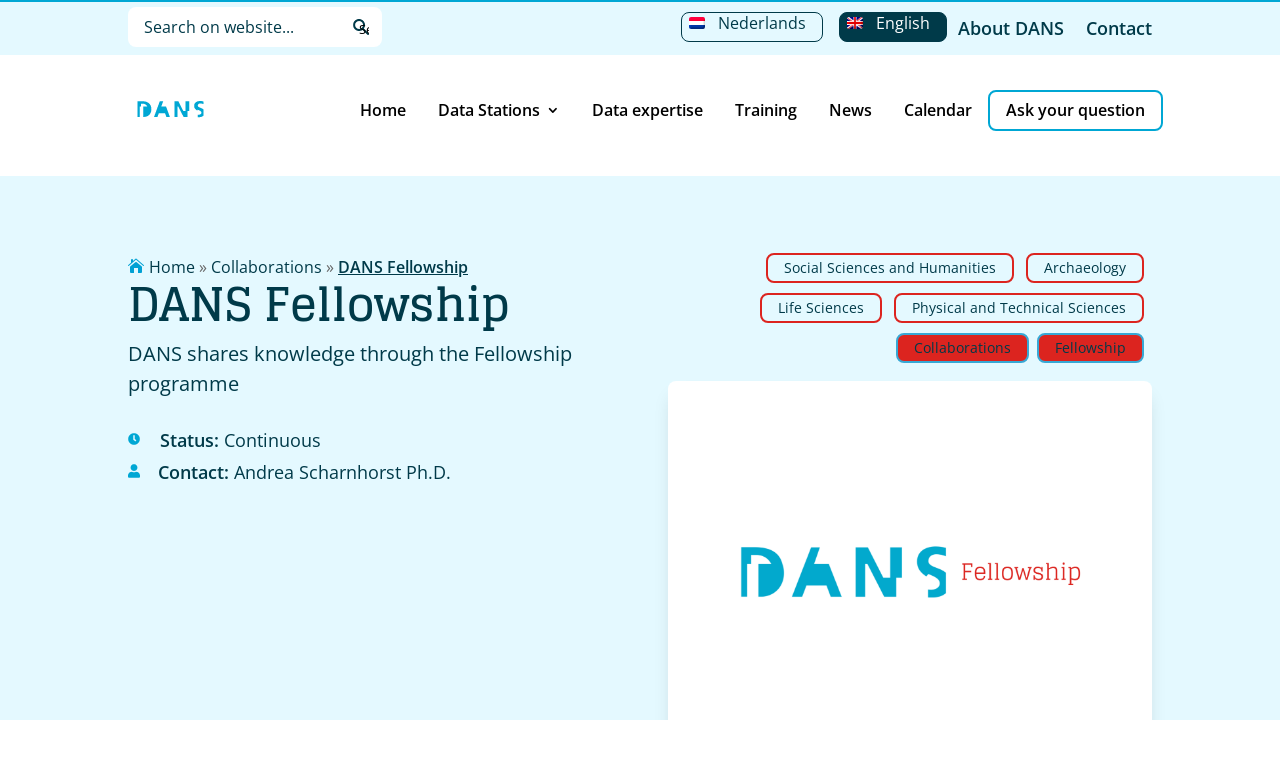

--- FILE ---
content_type: text/html; charset=UTF-8
request_url: https://dans.knaw.nl/en/collaborations/dans-fellowship/
body_size: 38428
content:
<!DOCTYPE html>
<html lang="en-US">
<head>
	<meta charset="UTF-8" />
<script type="text/javascript">
/* <![CDATA[ */
var gform;gform||(document.addEventListener("gform_main_scripts_loaded",function(){gform.scriptsLoaded=!0}),document.addEventListener("gform/theme/scripts_loaded",function(){gform.themeScriptsLoaded=!0}),window.addEventListener("DOMContentLoaded",function(){gform.domLoaded=!0}),gform={domLoaded:!1,scriptsLoaded:!1,themeScriptsLoaded:!1,isFormEditor:()=>"function"==typeof InitializeEditor,callIfLoaded:function(o){return!(!gform.domLoaded||!gform.scriptsLoaded||!gform.themeScriptsLoaded&&!gform.isFormEditor()||(gform.isFormEditor()&&console.warn("The use of gform.initializeOnLoaded() is deprecated in the form editor context and will be removed in Gravity Forms 3.1."),o(),0))},initializeOnLoaded:function(o){gform.callIfLoaded(o)||(document.addEventListener("gform_main_scripts_loaded",()=>{gform.scriptsLoaded=!0,gform.callIfLoaded(o)}),document.addEventListener("gform/theme/scripts_loaded",()=>{gform.themeScriptsLoaded=!0,gform.callIfLoaded(o)}),window.addEventListener("DOMContentLoaded",()=>{gform.domLoaded=!0,gform.callIfLoaded(o)}))},hooks:{action:{},filter:{}},addAction:function(o,r,e,t){gform.addHook("action",o,r,e,t)},addFilter:function(o,r,e,t){gform.addHook("filter",o,r,e,t)},doAction:function(o){gform.doHook("action",o,arguments)},applyFilters:function(o){return gform.doHook("filter",o,arguments)},removeAction:function(o,r){gform.removeHook("action",o,r)},removeFilter:function(o,r,e){gform.removeHook("filter",o,r,e)},addHook:function(o,r,e,t,n){null==gform.hooks[o][r]&&(gform.hooks[o][r]=[]);var d=gform.hooks[o][r];null==n&&(n=r+"_"+d.length),gform.hooks[o][r].push({tag:n,callable:e,priority:t=null==t?10:t})},doHook:function(r,o,e){var t;if(e=Array.prototype.slice.call(e,1),null!=gform.hooks[r][o]&&((o=gform.hooks[r][o]).sort(function(o,r){return o.priority-r.priority}),o.forEach(function(o){"function"!=typeof(t=o.callable)&&(t=window[t]),"action"==r?t.apply(null,e):e[0]=t.apply(null,e)})),"filter"==r)return e[0]},removeHook:function(o,r,t,n){var e;null!=gform.hooks[o][r]&&(e=(e=gform.hooks[o][r]).filter(function(o,r,e){return!!(null!=n&&n!=o.tag||null!=t&&t!=o.priority)}),gform.hooks[o][r]=e)}});
/* ]]> */
</script>

<meta http-equiv="X-UA-Compatible" content="IE=edge">
	<link rel="pingback" href="" />

	<script type="text/javascript">
		document.documentElement.className = 'js';
	</script>
	
	<link rel="preconnect" href="https://fonts.gstatic.com" crossorigin /><style id="et-builder-googlefonts-cached-inline">/* Original: https://fonts.googleapis.com/css?family=Glegoo:regular,700|Open+Sans:300,300italic,regular,italic,600,600italic,700,700italic,800,800italic&#038;subset=latin,latin-ext&#038;display=swap *//* User Agent: Mozilla/5.0 (compatible; MSIE 8.0; Windows NT 6.1; Trident/4.0) */@font-face {font-family: 'Glegoo';font-style: normal;font-weight: 400;font-display: swap;src: url(https://fonts.gstatic.com/l/font?kit=_Xmt-HQyrTKWaw25gqOc&skey=6551fc07d4130f4e&v=v17);}@font-face {font-family: 'Open Sans';font-style: normal;font-weight: 400;font-stretch: normal;font-display: swap;src: url(https://fonts.gstatic.com/l/font?kit=memSYaGs126MiZpBA-UvWbX2vVnXBbObj2OVZyOOSr4dVJWUgsjZ0B4uaVY&skey=62c1cbfccc78b4b2&v=v44);}/* User Agent: Mozilla/4.0 (iPad; CPU OS 4_0_1 like Mac OS X) AppleWebKit/534.46 (KHTML, like Gecko) Version/4.1 Mobile/9A405 Safari/7534.48.3 */@font-face {font-family: 'Glegoo';font-style: normal;font-weight: 400;font-display: swap;src: url(https://fonts.gstatic.com/l/font?kit=_Xmt-HQyrTKWaw25gqOf&skey=6551fc07d4130f4e&v=v17#Glegoo) format('svg');}@font-face {font-family: 'Open Sans';font-style: normal;font-weight: 400;font-stretch: normal;font-display: swap;src: url(https://fonts.gstatic.com/l/font?kit=memSYaGs126MiZpBA-UvWbX2vVnXBbObj2OVZyOOSr4dVJWUgsjZ0B4uaVU&skey=62c1cbfccc78b4b2&v=v44#OpenSans) format('svg');}/* User Agent: Mozilla/5.0 (Unknown; Linux x86_64) AppleWebKit/538.1 (KHTML, like Gecko) Safari/538.1 Daum/4.1 */@font-face {font-family: 'Glegoo';font-style: normal;font-weight: 400;font-display: swap;src: url(https://fonts.gstatic.com/s/glegoo/v17/_Xmt-HQyrTKWaw25gqOd.ttf) format('truetype');}@font-face {font-family: 'Glegoo';font-style: normal;font-weight: 700;font-display: swap;src: url(https://fonts.gstatic.com/s/glegoo/v17/_Xmu-HQyrTKWaw2xN4aNAa5t.ttf) format('truetype');}@font-face {font-family: 'Open Sans';font-style: italic;font-weight: 300;font-stretch: normal;font-display: swap;src: url(https://fonts.gstatic.com/s/opensans/v44/memQYaGs126MiZpBA-UFUIcVXSCEkx2cmqvXlWq8tWZ0Pw86hd0Rk5hkWV4exQ.ttf) format('truetype');}@font-face {font-family: 'Open Sans';font-style: italic;font-weight: 400;font-stretch: normal;font-display: swap;src: url(https://fonts.gstatic.com/s/opensans/v44/memQYaGs126MiZpBA-UFUIcVXSCEkx2cmqvXlWq8tWZ0Pw86hd0Rk8ZkWV4exQ.ttf) format('truetype');}@font-face {font-family: 'Open Sans';font-style: italic;font-weight: 600;font-stretch: normal;font-display: swap;src: url(https://fonts.gstatic.com/s/opensans/v44/memQYaGs126MiZpBA-UFUIcVXSCEkx2cmqvXlWq8tWZ0Pw86hd0RkxhjWV4exQ.ttf) format('truetype');}@font-face {font-family: 'Open Sans';font-style: italic;font-weight: 700;font-stretch: normal;font-display: swap;src: url(https://fonts.gstatic.com/s/opensans/v44/memQYaGs126MiZpBA-UFUIcVXSCEkx2cmqvXlWq8tWZ0Pw86hd0RkyFjWV4exQ.ttf) format('truetype');}@font-face {font-family: 'Open Sans';font-style: italic;font-weight: 800;font-stretch: normal;font-display: swap;src: url(https://fonts.gstatic.com/s/opensans/v44/memQYaGs126MiZpBA-UFUIcVXSCEkx2cmqvXlWq8tWZ0Pw86hd0Rk0ZjWV4exQ.ttf) format('truetype');}@font-face {font-family: 'Open Sans';font-style: normal;font-weight: 300;font-stretch: normal;font-display: swap;src: url(https://fonts.gstatic.com/s/opensans/v44/memSYaGs126MiZpBA-UvWbX2vVnXBbObj2OVZyOOSr4dVJWUgsiH0B4uaVc.ttf) format('truetype');}@font-face {font-family: 'Open Sans';font-style: normal;font-weight: 400;font-stretch: normal;font-display: swap;src: url(https://fonts.gstatic.com/s/opensans/v44/memSYaGs126MiZpBA-UvWbX2vVnXBbObj2OVZyOOSr4dVJWUgsjZ0B4uaVc.ttf) format('truetype');}@font-face {font-family: 'Open Sans';font-style: normal;font-weight: 600;font-stretch: normal;font-display: swap;src: url(https://fonts.gstatic.com/s/opensans/v44/memSYaGs126MiZpBA-UvWbX2vVnXBbObj2OVZyOOSr4dVJWUgsgH1x4uaVc.ttf) format('truetype');}@font-face {font-family: 'Open Sans';font-style: normal;font-weight: 700;font-stretch: normal;font-display: swap;src: url(https://fonts.gstatic.com/s/opensans/v44/memSYaGs126MiZpBA-UvWbX2vVnXBbObj2OVZyOOSr4dVJWUgsg-1x4uaVc.ttf) format('truetype');}@font-face {font-family: 'Open Sans';font-style: normal;font-weight: 800;font-stretch: normal;font-display: swap;src: url(https://fonts.gstatic.com/s/opensans/v44/memSYaGs126MiZpBA-UvWbX2vVnXBbObj2OVZyOOSr4dVJWUgshZ1x4uaVc.ttf) format('truetype');}/* User Agent: Mozilla/5.0 (Windows NT 6.1; WOW64; rv:27.0) Gecko/20100101 Firefox/27.0 */@font-face {font-family: 'Glegoo';font-style: normal;font-weight: 400;font-display: swap;src: url(https://fonts.gstatic.com/l/font?kit=_Xmt-HQyrTKWaw25gqOe&skey=6551fc07d4130f4e&v=v17) format('woff');}@font-face {font-family: 'Glegoo';font-style: normal;font-weight: 700;font-display: swap;src: url(https://fonts.gstatic.com/l/font?kit=_Xmu-HQyrTKWaw2xN4aNAa5u&skey=2a299c59145b3847&v=v17) format('woff');}@font-face {font-family: 'Open Sans';font-style: italic;font-weight: 300;font-stretch: normal;font-display: swap;src: url(https://fonts.gstatic.com/l/font?kit=memQYaGs126MiZpBA-UFUIcVXSCEkx2cmqvXlWq8tWZ0Pw86hd0Rk5hkWV4exg&skey=743457fe2cc29280&v=v44) format('woff');}@font-face {font-family: 'Open Sans';font-style: italic;font-weight: 400;font-stretch: normal;font-display: swap;src: url(https://fonts.gstatic.com/l/font?kit=memQYaGs126MiZpBA-UFUIcVXSCEkx2cmqvXlWq8tWZ0Pw86hd0Rk8ZkWV4exg&skey=743457fe2cc29280&v=v44) format('woff');}@font-face {font-family: 'Open Sans';font-style: italic;font-weight: 600;font-stretch: normal;font-display: swap;src: url(https://fonts.gstatic.com/l/font?kit=memQYaGs126MiZpBA-UFUIcVXSCEkx2cmqvXlWq8tWZ0Pw86hd0RkxhjWV4exg&skey=743457fe2cc29280&v=v44) format('woff');}@font-face {font-family: 'Open Sans';font-style: italic;font-weight: 700;font-stretch: normal;font-display: swap;src: url(https://fonts.gstatic.com/l/font?kit=memQYaGs126MiZpBA-UFUIcVXSCEkx2cmqvXlWq8tWZ0Pw86hd0RkyFjWV4exg&skey=743457fe2cc29280&v=v44) format('woff');}@font-face {font-family: 'Open Sans';font-style: italic;font-weight: 800;font-stretch: normal;font-display: swap;src: url(https://fonts.gstatic.com/l/font?kit=memQYaGs126MiZpBA-UFUIcVXSCEkx2cmqvXlWq8tWZ0Pw86hd0Rk0ZjWV4exg&skey=743457fe2cc29280&v=v44) format('woff');}@font-face {font-family: 'Open Sans';font-style: normal;font-weight: 300;font-stretch: normal;font-display: swap;src: url(https://fonts.gstatic.com/l/font?kit=memSYaGs126MiZpBA-UvWbX2vVnXBbObj2OVZyOOSr4dVJWUgsiH0B4uaVQ&skey=62c1cbfccc78b4b2&v=v44) format('woff');}@font-face {font-family: 'Open Sans';font-style: normal;font-weight: 400;font-stretch: normal;font-display: swap;src: url(https://fonts.gstatic.com/l/font?kit=memSYaGs126MiZpBA-UvWbX2vVnXBbObj2OVZyOOSr4dVJWUgsjZ0B4uaVQ&skey=62c1cbfccc78b4b2&v=v44) format('woff');}@font-face {font-family: 'Open Sans';font-style: normal;font-weight: 600;font-stretch: normal;font-display: swap;src: url(https://fonts.gstatic.com/l/font?kit=memSYaGs126MiZpBA-UvWbX2vVnXBbObj2OVZyOOSr4dVJWUgsgH1x4uaVQ&skey=62c1cbfccc78b4b2&v=v44) format('woff');}@font-face {font-family: 'Open Sans';font-style: normal;font-weight: 700;font-stretch: normal;font-display: swap;src: url(https://fonts.gstatic.com/l/font?kit=memSYaGs126MiZpBA-UvWbX2vVnXBbObj2OVZyOOSr4dVJWUgsg-1x4uaVQ&skey=62c1cbfccc78b4b2&v=v44) format('woff');}@font-face {font-family: 'Open Sans';font-style: normal;font-weight: 800;font-stretch: normal;font-display: swap;src: url(https://fonts.gstatic.com/l/font?kit=memSYaGs126MiZpBA-UvWbX2vVnXBbObj2OVZyOOSr4dVJWUgshZ1x4uaVQ&skey=62c1cbfccc78b4b2&v=v44) format('woff');}/* User Agent: Mozilla/5.0 (Windows NT 6.3; rv:39.0) Gecko/20100101 Firefox/39.0 */@font-face {font-family: 'Glegoo';font-style: normal;font-weight: 400;font-display: swap;src: url(https://fonts.gstatic.com/s/glegoo/v17/_Xmt-HQyrTKWaw25gqOY.woff2) format('woff2');}@font-face {font-family: 'Glegoo';font-style: normal;font-weight: 700;font-display: swap;src: url(https://fonts.gstatic.com/s/glegoo/v17/_Xmu-HQyrTKWaw2xN4aNAa5o.woff2) format('woff2');}@font-face {font-family: 'Open Sans';font-style: italic;font-weight: 300;font-stretch: normal;font-display: swap;src: url(https://fonts.gstatic.com/s/opensans/v44/memQYaGs126MiZpBA-UFUIcVXSCEkx2cmqvXlWq8tWZ0Pw86hd0Rk5hkWV4ewA.woff2) format('woff2');}@font-face {font-family: 'Open Sans';font-style: italic;font-weight: 400;font-stretch: normal;font-display: swap;src: url(https://fonts.gstatic.com/s/opensans/v44/memQYaGs126MiZpBA-UFUIcVXSCEkx2cmqvXlWq8tWZ0Pw86hd0Rk8ZkWV4ewA.woff2) format('woff2');}@font-face {font-family: 'Open Sans';font-style: italic;font-weight: 600;font-stretch: normal;font-display: swap;src: url(https://fonts.gstatic.com/s/opensans/v44/memQYaGs126MiZpBA-UFUIcVXSCEkx2cmqvXlWq8tWZ0Pw86hd0RkxhjWV4ewA.woff2) format('woff2');}@font-face {font-family: 'Open Sans';font-style: italic;font-weight: 700;font-stretch: normal;font-display: swap;src: url(https://fonts.gstatic.com/s/opensans/v44/memQYaGs126MiZpBA-UFUIcVXSCEkx2cmqvXlWq8tWZ0Pw86hd0RkyFjWV4ewA.woff2) format('woff2');}@font-face {font-family: 'Open Sans';font-style: italic;font-weight: 800;font-stretch: normal;font-display: swap;src: url(https://fonts.gstatic.com/s/opensans/v44/memQYaGs126MiZpBA-UFUIcVXSCEkx2cmqvXlWq8tWZ0Pw86hd0Rk0ZjWV4ewA.woff2) format('woff2');}@font-face {font-family: 'Open Sans';font-style: normal;font-weight: 300;font-stretch: normal;font-display: swap;src: url(https://fonts.gstatic.com/s/opensans/v44/memSYaGs126MiZpBA-UvWbX2vVnXBbObj2OVZyOOSr4dVJWUgsiH0B4uaVI.woff2) format('woff2');}@font-face {font-family: 'Open Sans';font-style: normal;font-weight: 400;font-stretch: normal;font-display: swap;src: url(https://fonts.gstatic.com/s/opensans/v44/memSYaGs126MiZpBA-UvWbX2vVnXBbObj2OVZyOOSr4dVJWUgsjZ0B4uaVI.woff2) format('woff2');}@font-face {font-family: 'Open Sans';font-style: normal;font-weight: 600;font-stretch: normal;font-display: swap;src: url(https://fonts.gstatic.com/s/opensans/v44/memSYaGs126MiZpBA-UvWbX2vVnXBbObj2OVZyOOSr4dVJWUgsgH1x4uaVI.woff2) format('woff2');}@font-face {font-family: 'Open Sans';font-style: normal;font-weight: 700;font-stretch: normal;font-display: swap;src: url(https://fonts.gstatic.com/s/opensans/v44/memSYaGs126MiZpBA-UvWbX2vVnXBbObj2OVZyOOSr4dVJWUgsg-1x4uaVI.woff2) format('woff2');}@font-face {font-family: 'Open Sans';font-style: normal;font-weight: 800;font-stretch: normal;font-display: swap;src: url(https://fonts.gstatic.com/s/opensans/v44/memSYaGs126MiZpBA-UvWbX2vVnXBbObj2OVZyOOSr4dVJWUgshZ1x4uaVI.woff2) format('woff2');}</style><meta name='robots' content='index, follow, max-image-preview:large, max-snippet:-1, max-video-preview:-1' />

	<!-- This site is optimized with the Yoast SEO plugin v26.8 - https://yoast.com/product/yoast-seo-wordpress/ -->
	<title>DANS Fellowship - DANS</title>
	<link rel="canonical" href="https://dans.knaw.nl/en/collaborations/dans-fellowship/" />
	<meta property="og:locale" content="en_US" />
	<meta property="og:type" content="article" />
	<meta property="og:title" content="DANS Fellowship - DANS" />
	<meta property="og:site_name" content="DANS" />
	<meta property="article:publisher" content="https://www.facebook.com/Data-Archiving-and-Networked-Services-DANS-140231255994524/" />
	<meta property="article:modified_time" content="2024-01-19T08:22:21+00:00" />
	<meta property="og:image" content="https://dans.knaw.nl/wp-content/uploads/2021/09/Fellowship-2.png" />
	<meta property="og:image:width" content="2245" />
	<meta property="og:image:height" content="1587" />
	<meta property="og:image:type" content="image/png" />
	<meta name="twitter:card" content="summary_large_image" />
	<meta name="twitter:site" content="@dans_knaw_nwo" />
	<script type="application/ld+json" class="yoast-schema-graph">{"@context":"https://schema.org","@graph":[{"@type":"WebPage","@id":"https://dans.knaw.nl/en/collaborations/dans-fellowship/","url":"https://dans.knaw.nl/en/collaborations/dans-fellowship/","name":"DANS Fellowship - DANS","isPartOf":{"@id":"https://dans.knaw.nl/en/#website"},"primaryImageOfPage":{"@id":"https://dans.knaw.nl/en/collaborations/dans-fellowship/#primaryimage"},"image":{"@id":"https://dans.knaw.nl/en/collaborations/dans-fellowship/#primaryimage"},"thumbnailUrl":"https://dans.knaw.nl/wp-content/uploads/2021/09/Fellowship-2.png","datePublished":"2021-09-16T07:39:20+00:00","dateModified":"2024-01-19T08:22:21+00:00","breadcrumb":{"@id":"https://dans.knaw.nl/en/collaborations/dans-fellowship/#breadcrumb"},"inLanguage":"en-US","potentialAction":[{"@type":"ReadAction","target":["https://dans.knaw.nl/en/collaborations/dans-fellowship/"]}]},{"@type":"ImageObject","inLanguage":"en-US","@id":"https://dans.knaw.nl/en/collaborations/dans-fellowship/#primaryimage","url":"https://dans.knaw.nl/wp-content/uploads/2021/09/Fellowship-2.png","contentUrl":"https://dans.knaw.nl/wp-content/uploads/2021/09/Fellowship-2.png","width":2245,"height":1587},{"@type":"BreadcrumbList","@id":"https://dans.knaw.nl/en/collaborations/dans-fellowship/#breadcrumb","itemListElement":[{"@type":"ListItem","position":1,"name":"Home","item":"https://dans.knaw.nl/en/"},{"@type":"ListItem","position":2,"name":"Collaborations","item":"https://dans.knaw.nl/en/collaborations/"},{"@type":"ListItem","position":3,"name":"DANS Fellowship"}]},{"@type":"WebSite","@id":"https://dans.knaw.nl/en/#website","url":"https://dans.knaw.nl/en/","name":"DANS","description":"","potentialAction":[{"@type":"SearchAction","target":{"@type":"EntryPoint","urlTemplate":"https://dans.knaw.nl/en/?s={search_term_string}"},"query-input":{"@type":"PropertyValueSpecification","valueRequired":true,"valueName":"search_term_string"}}],"inLanguage":"en-US"}]}</script>
	<!-- / Yoast SEO plugin. -->


<link rel='dns-prefetch' href='//ajax.googleapis.com' />
<link rel='dns-prefetch' href='//www.google.com' />
<link rel="alternate" type="application/rss+xml" title="DANS &raquo; Feed" href="https://dans.knaw.nl/en/feed/" />
<link rel="alternate" type="application/rss+xml" title="DANS &raquo; Comments Feed" href="https://dans.knaw.nl/en/comments/feed/" />
<link rel="alternate" title="oEmbed (JSON)" type="application/json+oembed" href="https://dans.knaw.nl/en/wp-json/oembed/1.0/embed?url=https%3A%2F%2Fdans.knaw.nl%2Fen%2Fcollaborations%2Fdans-fellowship%2F" />
<link rel="alternate" title="oEmbed (XML)" type="text/xml+oembed" href="https://dans.knaw.nl/en/wp-json/oembed/1.0/embed?url=https%3A%2F%2Fdans.knaw.nl%2Fen%2Fcollaborations%2Fdans-fellowship%2F&#038;format=xml" />
<meta content="Dans-knaw v.4.9.10.1626954748" name="generator"/><style id='wp-img-auto-sizes-contain-inline-css' type='text/css'>
img:is([sizes=auto i],[sizes^="auto," i]){contain-intrinsic-size:3000px 1500px}
/*# sourceURL=wp-img-auto-sizes-contain-inline-css */
</style>
<link rel='stylesheet' id='wpdt-divi-css' href='https://dans.knaw.nl/wp-content/plugins/wpdatatables/integrations/page_builders/divi-wpdt/styles/divi-wpdt.css?ver=6.4.0.4' type='text/css' media='all' />
<link rel='stylesheet' id='wp-block-library-css' href='https://dans.knaw.nl/wp-includes/css/dist/block-library/style.min.css?ver=6.9' type='text/css' media='all' />
<style id='wp-block-image-inline-css' type='text/css'>
.wp-block-image>a,.wp-block-image>figure>a{display:inline-block}.wp-block-image img{box-sizing:border-box;height:auto;max-width:100%;vertical-align:bottom}@media not (prefers-reduced-motion){.wp-block-image img.hide{visibility:hidden}.wp-block-image img.show{animation:show-content-image .4s}}.wp-block-image[style*=border-radius] img,.wp-block-image[style*=border-radius]>a{border-radius:inherit}.wp-block-image.has-custom-border img{box-sizing:border-box}.wp-block-image.aligncenter{text-align:center}.wp-block-image.alignfull>a,.wp-block-image.alignwide>a{width:100%}.wp-block-image.alignfull img,.wp-block-image.alignwide img{height:auto;width:100%}.wp-block-image .aligncenter,.wp-block-image .alignleft,.wp-block-image .alignright,.wp-block-image.aligncenter,.wp-block-image.alignleft,.wp-block-image.alignright{display:table}.wp-block-image .aligncenter>figcaption,.wp-block-image .alignleft>figcaption,.wp-block-image .alignright>figcaption,.wp-block-image.aligncenter>figcaption,.wp-block-image.alignleft>figcaption,.wp-block-image.alignright>figcaption{caption-side:bottom;display:table-caption}.wp-block-image .alignleft{float:left;margin:.5em 1em .5em 0}.wp-block-image .alignright{float:right;margin:.5em 0 .5em 1em}.wp-block-image .aligncenter{margin-left:auto;margin-right:auto}.wp-block-image :where(figcaption){margin-bottom:1em;margin-top:.5em}.wp-block-image.is-style-circle-mask img{border-radius:9999px}@supports ((-webkit-mask-image:none) or (mask-image:none)) or (-webkit-mask-image:none){.wp-block-image.is-style-circle-mask img{border-radius:0;-webkit-mask-image:url('data:image/svg+xml;utf8,<svg viewBox="0 0 100 100" xmlns="http://www.w3.org/2000/svg"><circle cx="50" cy="50" r="50"/></svg>');mask-image:url('data:image/svg+xml;utf8,<svg viewBox="0 0 100 100" xmlns="http://www.w3.org/2000/svg"><circle cx="50" cy="50" r="50"/></svg>');mask-mode:alpha;-webkit-mask-position:center;mask-position:center;-webkit-mask-repeat:no-repeat;mask-repeat:no-repeat;-webkit-mask-size:contain;mask-size:contain}}:root :where(.wp-block-image.is-style-rounded img,.wp-block-image .is-style-rounded img){border-radius:9999px}.wp-block-image figure{margin:0}.wp-lightbox-container{display:flex;flex-direction:column;position:relative}.wp-lightbox-container img{cursor:zoom-in}.wp-lightbox-container img:hover+button{opacity:1}.wp-lightbox-container button{align-items:center;backdrop-filter:blur(16px) saturate(180%);background-color:#5a5a5a40;border:none;border-radius:4px;cursor:zoom-in;display:flex;height:20px;justify-content:center;opacity:0;padding:0;position:absolute;right:16px;text-align:center;top:16px;width:20px;z-index:100}@media not (prefers-reduced-motion){.wp-lightbox-container button{transition:opacity .2s ease}}.wp-lightbox-container button:focus-visible{outline:3px auto #5a5a5a40;outline:3px auto -webkit-focus-ring-color;outline-offset:3px}.wp-lightbox-container button:hover{cursor:pointer;opacity:1}.wp-lightbox-container button:focus{opacity:1}.wp-lightbox-container button:focus,.wp-lightbox-container button:hover,.wp-lightbox-container button:not(:hover):not(:active):not(.has-background){background-color:#5a5a5a40;border:none}.wp-lightbox-overlay{box-sizing:border-box;cursor:zoom-out;height:100vh;left:0;overflow:hidden;position:fixed;top:0;visibility:hidden;width:100%;z-index:100000}.wp-lightbox-overlay .close-button{align-items:center;cursor:pointer;display:flex;justify-content:center;min-height:40px;min-width:40px;padding:0;position:absolute;right:calc(env(safe-area-inset-right) + 16px);top:calc(env(safe-area-inset-top) + 16px);z-index:5000000}.wp-lightbox-overlay .close-button:focus,.wp-lightbox-overlay .close-button:hover,.wp-lightbox-overlay .close-button:not(:hover):not(:active):not(.has-background){background:none;border:none}.wp-lightbox-overlay .lightbox-image-container{height:var(--wp--lightbox-container-height);left:50%;overflow:hidden;position:absolute;top:50%;transform:translate(-50%,-50%);transform-origin:top left;width:var(--wp--lightbox-container-width);z-index:9999999999}.wp-lightbox-overlay .wp-block-image{align-items:center;box-sizing:border-box;display:flex;height:100%;justify-content:center;margin:0;position:relative;transform-origin:0 0;width:100%;z-index:3000000}.wp-lightbox-overlay .wp-block-image img{height:var(--wp--lightbox-image-height);min-height:var(--wp--lightbox-image-height);min-width:var(--wp--lightbox-image-width);width:var(--wp--lightbox-image-width)}.wp-lightbox-overlay .wp-block-image figcaption{display:none}.wp-lightbox-overlay button{background:none;border:none}.wp-lightbox-overlay .scrim{background-color:#fff;height:100%;opacity:.9;position:absolute;width:100%;z-index:2000000}.wp-lightbox-overlay.active{visibility:visible}@media not (prefers-reduced-motion){.wp-lightbox-overlay.active{animation:turn-on-visibility .25s both}.wp-lightbox-overlay.active img{animation:turn-on-visibility .35s both}.wp-lightbox-overlay.show-closing-animation:not(.active){animation:turn-off-visibility .35s both}.wp-lightbox-overlay.show-closing-animation:not(.active) img{animation:turn-off-visibility .25s both}.wp-lightbox-overlay.zoom.active{animation:none;opacity:1;visibility:visible}.wp-lightbox-overlay.zoom.active .lightbox-image-container{animation:lightbox-zoom-in .4s}.wp-lightbox-overlay.zoom.active .lightbox-image-container img{animation:none}.wp-lightbox-overlay.zoom.active .scrim{animation:turn-on-visibility .4s forwards}.wp-lightbox-overlay.zoom.show-closing-animation:not(.active){animation:none}.wp-lightbox-overlay.zoom.show-closing-animation:not(.active) .lightbox-image-container{animation:lightbox-zoom-out .4s}.wp-lightbox-overlay.zoom.show-closing-animation:not(.active) .lightbox-image-container img{animation:none}.wp-lightbox-overlay.zoom.show-closing-animation:not(.active) .scrim{animation:turn-off-visibility .4s forwards}}@keyframes show-content-image{0%{visibility:hidden}99%{visibility:hidden}to{visibility:visible}}@keyframes turn-on-visibility{0%{opacity:0}to{opacity:1}}@keyframes turn-off-visibility{0%{opacity:1;visibility:visible}99%{opacity:0;visibility:visible}to{opacity:0;visibility:hidden}}@keyframes lightbox-zoom-in{0%{transform:translate(calc((-100vw + var(--wp--lightbox-scrollbar-width))/2 + var(--wp--lightbox-initial-left-position)),calc(-50vh + var(--wp--lightbox-initial-top-position))) scale(var(--wp--lightbox-scale))}to{transform:translate(-50%,-50%) scale(1)}}@keyframes lightbox-zoom-out{0%{transform:translate(-50%,-50%) scale(1);visibility:visible}99%{visibility:visible}to{transform:translate(calc((-100vw + var(--wp--lightbox-scrollbar-width))/2 + var(--wp--lightbox-initial-left-position)),calc(-50vh + var(--wp--lightbox-initial-top-position))) scale(var(--wp--lightbox-scale));visibility:hidden}}
/*# sourceURL=https://dans.knaw.nl/wp-includes/blocks/image/style.min.css */
</style>
<style id='wp-block-columns-inline-css' type='text/css'>
.wp-block-columns{box-sizing:border-box;display:flex;flex-wrap:wrap!important}@media (min-width:782px){.wp-block-columns{flex-wrap:nowrap!important}}.wp-block-columns{align-items:normal!important}.wp-block-columns.are-vertically-aligned-top{align-items:flex-start}.wp-block-columns.are-vertically-aligned-center{align-items:center}.wp-block-columns.are-vertically-aligned-bottom{align-items:flex-end}@media (max-width:781px){.wp-block-columns:not(.is-not-stacked-on-mobile)>.wp-block-column{flex-basis:100%!important}}@media (min-width:782px){.wp-block-columns:not(.is-not-stacked-on-mobile)>.wp-block-column{flex-basis:0;flex-grow:1}.wp-block-columns:not(.is-not-stacked-on-mobile)>.wp-block-column[style*=flex-basis]{flex-grow:0}}.wp-block-columns.is-not-stacked-on-mobile{flex-wrap:nowrap!important}.wp-block-columns.is-not-stacked-on-mobile>.wp-block-column{flex-basis:0;flex-grow:1}.wp-block-columns.is-not-stacked-on-mobile>.wp-block-column[style*=flex-basis]{flex-grow:0}:where(.wp-block-columns){margin-bottom:1.75em}:where(.wp-block-columns.has-background){padding:1.25em 2.375em}.wp-block-column{flex-grow:1;min-width:0;overflow-wrap:break-word;word-break:break-word}.wp-block-column.is-vertically-aligned-top{align-self:flex-start}.wp-block-column.is-vertically-aligned-center{align-self:center}.wp-block-column.is-vertically-aligned-bottom{align-self:flex-end}.wp-block-column.is-vertically-aligned-stretch{align-self:stretch}.wp-block-column.is-vertically-aligned-bottom,.wp-block-column.is-vertically-aligned-center,.wp-block-column.is-vertically-aligned-top{width:100%}
/*# sourceURL=https://dans.knaw.nl/wp-includes/blocks/columns/style.min.css */
</style>
<style id='wp-block-paragraph-inline-css' type='text/css'>
.is-small-text{font-size:.875em}.is-regular-text{font-size:1em}.is-large-text{font-size:2.25em}.is-larger-text{font-size:3em}.has-drop-cap:not(:focus):first-letter{float:left;font-size:8.4em;font-style:normal;font-weight:100;line-height:.68;margin:.05em .1em 0 0;text-transform:uppercase}body.rtl .has-drop-cap:not(:focus):first-letter{float:none;margin-left:.1em}p.has-drop-cap.has-background{overflow:hidden}:root :where(p.has-background){padding:1.25em 2.375em}:where(p.has-text-color:not(.has-link-color)) a{color:inherit}p.has-text-align-left[style*="writing-mode:vertical-lr"],p.has-text-align-right[style*="writing-mode:vertical-rl"]{rotate:180deg}
/*# sourceURL=https://dans.knaw.nl/wp-includes/blocks/paragraph/style.min.css */
</style>
<style id='global-styles-inline-css' type='text/css'>
:root{--wp--preset--aspect-ratio--square: 1;--wp--preset--aspect-ratio--4-3: 4/3;--wp--preset--aspect-ratio--3-4: 3/4;--wp--preset--aspect-ratio--3-2: 3/2;--wp--preset--aspect-ratio--2-3: 2/3;--wp--preset--aspect-ratio--16-9: 16/9;--wp--preset--aspect-ratio--9-16: 9/16;--wp--preset--color--black: #000000;--wp--preset--color--cyan-bluish-gray: #abb8c3;--wp--preset--color--white: #ffffff;--wp--preset--color--pale-pink: #f78da7;--wp--preset--color--vivid-red: #cf2e2e;--wp--preset--color--luminous-vivid-orange: #ff6900;--wp--preset--color--luminous-vivid-amber: #fcb900;--wp--preset--color--light-green-cyan: #7bdcb5;--wp--preset--color--vivid-green-cyan: #00d084;--wp--preset--color--pale-cyan-blue: #8ed1fc;--wp--preset--color--vivid-cyan-blue: #0693e3;--wp--preset--color--vivid-purple: #9b51e0;--wp--preset--gradient--vivid-cyan-blue-to-vivid-purple: linear-gradient(135deg,rgb(6,147,227) 0%,rgb(155,81,224) 100%);--wp--preset--gradient--light-green-cyan-to-vivid-green-cyan: linear-gradient(135deg,rgb(122,220,180) 0%,rgb(0,208,130) 100%);--wp--preset--gradient--luminous-vivid-amber-to-luminous-vivid-orange: linear-gradient(135deg,rgb(252,185,0) 0%,rgb(255,105,0) 100%);--wp--preset--gradient--luminous-vivid-orange-to-vivid-red: linear-gradient(135deg,rgb(255,105,0) 0%,rgb(207,46,46) 100%);--wp--preset--gradient--very-light-gray-to-cyan-bluish-gray: linear-gradient(135deg,rgb(238,238,238) 0%,rgb(169,184,195) 100%);--wp--preset--gradient--cool-to-warm-spectrum: linear-gradient(135deg,rgb(74,234,220) 0%,rgb(151,120,209) 20%,rgb(207,42,186) 40%,rgb(238,44,130) 60%,rgb(251,105,98) 80%,rgb(254,248,76) 100%);--wp--preset--gradient--blush-light-purple: linear-gradient(135deg,rgb(255,206,236) 0%,rgb(152,150,240) 100%);--wp--preset--gradient--blush-bordeaux: linear-gradient(135deg,rgb(254,205,165) 0%,rgb(254,45,45) 50%,rgb(107,0,62) 100%);--wp--preset--gradient--luminous-dusk: linear-gradient(135deg,rgb(255,203,112) 0%,rgb(199,81,192) 50%,rgb(65,88,208) 100%);--wp--preset--gradient--pale-ocean: linear-gradient(135deg,rgb(255,245,203) 0%,rgb(182,227,212) 50%,rgb(51,167,181) 100%);--wp--preset--gradient--electric-grass: linear-gradient(135deg,rgb(202,248,128) 0%,rgb(113,206,126) 100%);--wp--preset--gradient--midnight: linear-gradient(135deg,rgb(2,3,129) 0%,rgb(40,116,252) 100%);--wp--preset--font-size--small: 13px;--wp--preset--font-size--medium: 20px;--wp--preset--font-size--large: 36px;--wp--preset--font-size--x-large: 42px;--wp--preset--spacing--20: 0.44rem;--wp--preset--spacing--30: 0.67rem;--wp--preset--spacing--40: 1rem;--wp--preset--spacing--50: 1.5rem;--wp--preset--spacing--60: 2.25rem;--wp--preset--spacing--70: 3.38rem;--wp--preset--spacing--80: 5.06rem;--wp--preset--shadow--natural: 6px 6px 9px rgba(0, 0, 0, 0.2);--wp--preset--shadow--deep: 12px 12px 50px rgba(0, 0, 0, 0.4);--wp--preset--shadow--sharp: 6px 6px 0px rgba(0, 0, 0, 0.2);--wp--preset--shadow--outlined: 6px 6px 0px -3px rgb(255, 255, 255), 6px 6px rgb(0, 0, 0);--wp--preset--shadow--crisp: 6px 6px 0px rgb(0, 0, 0);}:root { --wp--style--global--content-size: 823px;--wp--style--global--wide-size: 1080px; }:where(body) { margin: 0; }.wp-site-blocks > .alignleft { float: left; margin-right: 2em; }.wp-site-blocks > .alignright { float: right; margin-left: 2em; }.wp-site-blocks > .aligncenter { justify-content: center; margin-left: auto; margin-right: auto; }:where(.is-layout-flex){gap: 0.5em;}:where(.is-layout-grid){gap: 0.5em;}.is-layout-flow > .alignleft{float: left;margin-inline-start: 0;margin-inline-end: 2em;}.is-layout-flow > .alignright{float: right;margin-inline-start: 2em;margin-inline-end: 0;}.is-layout-flow > .aligncenter{margin-left: auto !important;margin-right: auto !important;}.is-layout-constrained > .alignleft{float: left;margin-inline-start: 0;margin-inline-end: 2em;}.is-layout-constrained > .alignright{float: right;margin-inline-start: 2em;margin-inline-end: 0;}.is-layout-constrained > .aligncenter{margin-left: auto !important;margin-right: auto !important;}.is-layout-constrained > :where(:not(.alignleft):not(.alignright):not(.alignfull)){max-width: var(--wp--style--global--content-size);margin-left: auto !important;margin-right: auto !important;}.is-layout-constrained > .alignwide{max-width: var(--wp--style--global--wide-size);}body .is-layout-flex{display: flex;}.is-layout-flex{flex-wrap: wrap;align-items: center;}.is-layout-flex > :is(*, div){margin: 0;}body .is-layout-grid{display: grid;}.is-layout-grid > :is(*, div){margin: 0;}body{padding-top: 0px;padding-right: 0px;padding-bottom: 0px;padding-left: 0px;}a:where(:not(.wp-element-button)){text-decoration: underline;}:root :where(.wp-element-button, .wp-block-button__link){background-color: #32373c;border-width: 0;color: #fff;font-family: inherit;font-size: inherit;font-style: inherit;font-weight: inherit;letter-spacing: inherit;line-height: inherit;padding-top: calc(0.667em + 2px);padding-right: calc(1.333em + 2px);padding-bottom: calc(0.667em + 2px);padding-left: calc(1.333em + 2px);text-decoration: none;text-transform: inherit;}.has-black-color{color: var(--wp--preset--color--black) !important;}.has-cyan-bluish-gray-color{color: var(--wp--preset--color--cyan-bluish-gray) !important;}.has-white-color{color: var(--wp--preset--color--white) !important;}.has-pale-pink-color{color: var(--wp--preset--color--pale-pink) !important;}.has-vivid-red-color{color: var(--wp--preset--color--vivid-red) !important;}.has-luminous-vivid-orange-color{color: var(--wp--preset--color--luminous-vivid-orange) !important;}.has-luminous-vivid-amber-color{color: var(--wp--preset--color--luminous-vivid-amber) !important;}.has-light-green-cyan-color{color: var(--wp--preset--color--light-green-cyan) !important;}.has-vivid-green-cyan-color{color: var(--wp--preset--color--vivid-green-cyan) !important;}.has-pale-cyan-blue-color{color: var(--wp--preset--color--pale-cyan-blue) !important;}.has-vivid-cyan-blue-color{color: var(--wp--preset--color--vivid-cyan-blue) !important;}.has-vivid-purple-color{color: var(--wp--preset--color--vivid-purple) !important;}.has-black-background-color{background-color: var(--wp--preset--color--black) !important;}.has-cyan-bluish-gray-background-color{background-color: var(--wp--preset--color--cyan-bluish-gray) !important;}.has-white-background-color{background-color: var(--wp--preset--color--white) !important;}.has-pale-pink-background-color{background-color: var(--wp--preset--color--pale-pink) !important;}.has-vivid-red-background-color{background-color: var(--wp--preset--color--vivid-red) !important;}.has-luminous-vivid-orange-background-color{background-color: var(--wp--preset--color--luminous-vivid-orange) !important;}.has-luminous-vivid-amber-background-color{background-color: var(--wp--preset--color--luminous-vivid-amber) !important;}.has-light-green-cyan-background-color{background-color: var(--wp--preset--color--light-green-cyan) !important;}.has-vivid-green-cyan-background-color{background-color: var(--wp--preset--color--vivid-green-cyan) !important;}.has-pale-cyan-blue-background-color{background-color: var(--wp--preset--color--pale-cyan-blue) !important;}.has-vivid-cyan-blue-background-color{background-color: var(--wp--preset--color--vivid-cyan-blue) !important;}.has-vivid-purple-background-color{background-color: var(--wp--preset--color--vivid-purple) !important;}.has-black-border-color{border-color: var(--wp--preset--color--black) !important;}.has-cyan-bluish-gray-border-color{border-color: var(--wp--preset--color--cyan-bluish-gray) !important;}.has-white-border-color{border-color: var(--wp--preset--color--white) !important;}.has-pale-pink-border-color{border-color: var(--wp--preset--color--pale-pink) !important;}.has-vivid-red-border-color{border-color: var(--wp--preset--color--vivid-red) !important;}.has-luminous-vivid-orange-border-color{border-color: var(--wp--preset--color--luminous-vivid-orange) !important;}.has-luminous-vivid-amber-border-color{border-color: var(--wp--preset--color--luminous-vivid-amber) !important;}.has-light-green-cyan-border-color{border-color: var(--wp--preset--color--light-green-cyan) !important;}.has-vivid-green-cyan-border-color{border-color: var(--wp--preset--color--vivid-green-cyan) !important;}.has-pale-cyan-blue-border-color{border-color: var(--wp--preset--color--pale-cyan-blue) !important;}.has-vivid-cyan-blue-border-color{border-color: var(--wp--preset--color--vivid-cyan-blue) !important;}.has-vivid-purple-border-color{border-color: var(--wp--preset--color--vivid-purple) !important;}.has-vivid-cyan-blue-to-vivid-purple-gradient-background{background: var(--wp--preset--gradient--vivid-cyan-blue-to-vivid-purple) !important;}.has-light-green-cyan-to-vivid-green-cyan-gradient-background{background: var(--wp--preset--gradient--light-green-cyan-to-vivid-green-cyan) !important;}.has-luminous-vivid-amber-to-luminous-vivid-orange-gradient-background{background: var(--wp--preset--gradient--luminous-vivid-amber-to-luminous-vivid-orange) !important;}.has-luminous-vivid-orange-to-vivid-red-gradient-background{background: var(--wp--preset--gradient--luminous-vivid-orange-to-vivid-red) !important;}.has-very-light-gray-to-cyan-bluish-gray-gradient-background{background: var(--wp--preset--gradient--very-light-gray-to-cyan-bluish-gray) !important;}.has-cool-to-warm-spectrum-gradient-background{background: var(--wp--preset--gradient--cool-to-warm-spectrum) !important;}.has-blush-light-purple-gradient-background{background: var(--wp--preset--gradient--blush-light-purple) !important;}.has-blush-bordeaux-gradient-background{background: var(--wp--preset--gradient--blush-bordeaux) !important;}.has-luminous-dusk-gradient-background{background: var(--wp--preset--gradient--luminous-dusk) !important;}.has-pale-ocean-gradient-background{background: var(--wp--preset--gradient--pale-ocean) !important;}.has-electric-grass-gradient-background{background: var(--wp--preset--gradient--electric-grass) !important;}.has-midnight-gradient-background{background: var(--wp--preset--gradient--midnight) !important;}.has-small-font-size{font-size: var(--wp--preset--font-size--small) !important;}.has-medium-font-size{font-size: var(--wp--preset--font-size--medium) !important;}.has-large-font-size{font-size: var(--wp--preset--font-size--large) !important;}.has-x-large-font-size{font-size: var(--wp--preset--font-size--x-large) !important;}
:where(.wp-block-columns.is-layout-flex){gap: 2em;}:where(.wp-block-columns.is-layout-grid){gap: 2em;}
/*# sourceURL=global-styles-inline-css */
</style>
<style id='core-block-supports-inline-css' type='text/css'>
.wp-container-core-columns-is-layout-9d6595d7{flex-wrap:nowrap;}
/*# sourceURL=core-block-supports-inline-css */
</style>

<link rel='stylesheet' id='wp-components-css' href='https://dans.knaw.nl/wp-includes/css/dist/components/style.min.css?ver=6.9' type='text/css' media='all' />
<link rel='stylesheet' id='wp-preferences-css' href='https://dans.knaw.nl/wp-includes/css/dist/preferences/style.min.css?ver=6.9' type='text/css' media='all' />
<link rel='stylesheet' id='wp-block-editor-css' href='https://dans.knaw.nl/wp-includes/css/dist/block-editor/style.min.css?ver=6.9' type='text/css' media='all' />
<link rel='stylesheet' id='popup-maker-block-library-style-css' href='https://dans.knaw.nl/wp-content/plugins/popup-maker/dist/packages/block-library-style.css?ver=dbea705cfafe089d65f1' type='text/css' media='all' />
<link rel='stylesheet' id='wpml-menu-item-0-css' href='https://dans.knaw.nl/wp-content/plugins/sitepress-multilingual-cms/templates/language-switchers/menu-item/style.min.css?ver=1' type='text/css' media='all' />
<link rel='stylesheet' id='eeb-css-frontend-css' href='https://dans.knaw.nl/wp-content/plugins/email-encoder-bundle/assets/css/style.css?ver=54d4eedc552c499c4a8d6b89c23d3df1' type='text/css' media='all' />
<link rel='stylesheet' id='divi-ajax-filter-styles-css' href='https://dans.knaw.nl/wp-content/plugins/divi-machine/includes/modules/divi-ajax-filter/divi/divi-4/styles/style.min.css?ver=6.3.5' type='text/css' media='all' />
<link rel='stylesheet' id='divi-machine-styles-css' href='https://dans.knaw.nl/wp-content/plugins/divi-machine/styles/style.min.css?ver=6.3.5' type='text/css' media='all' />
<link rel='stylesheet' id='divi-wpdt-styles-css' href='https://dans.knaw.nl/wp-content/plugins/wpdatatables/integrations/page_builders/divi-wpdt/styles/style.min.css?ver=1.0.0' type='text/css' media='all' />
<link rel='stylesheet' id='dmach-carousel-css-css' href='https://dans.knaw.nl/wp-content/plugins/divi-machine/css/carousel.min.css?ver=6.3.5' type='text/css' media='all' />
<link rel='stylesheet' id='divi-style-parent-css' href='https://dans.knaw.nl/wp-content/themes/Divi/style-static.min.css?ver=4.10.7' type='text/css' media='all' />
<link rel='stylesheet' id='divi-style-css' href='https://dans.knaw.nl/wp-content/themes/Dans-knaw/style.css?ver=4.9.10.1626954748' type='text/css' media='all' />
<link rel='stylesheet' id='csshero-main-stylesheet-css' href='https://dans.knaw.nl/wp-content/uploads/2025/06/csshero-static-style-dans-knaw.css?ver=47' type='text/css' media='all' />
<script type="text/javascript" id="wpml-cookie-js-extra">
/* <![CDATA[ */
var wpml_cookies = {"wp-wpml_current_language":{"value":"en","expires":1,"path":"/"}};
var wpml_cookies = {"wp-wpml_current_language":{"value":"en","expires":1,"path":"/"}};
//# sourceURL=wpml-cookie-js-extra
/* ]]> */
</script>
<script type="text/javascript" src="https://dans.knaw.nl/wp-content/plugins/sitepress-multilingual-cms/res/js/cookies/language-cookie.js?ver=486900" id="wpml-cookie-js" defer="defer" data-wp-strategy="defer"></script>
<script type="text/javascript" src="https://ajax.googleapis.com/ajax/libs/jquery/3.5.1/jquery.min.js" id="jquery-js"></script>
<script type="text/javascript" src="https://dans.knaw.nl/wp-content/plugins/stop-user-enumeration/frontend/js/frontend.js?ver=1.7.7" id="stop-user-enumeration-js" defer="defer" data-wp-strategy="defer"></script>
<script type="text/javascript" src="https://dans.knaw.nl/wp-content/plugins/email-encoder-bundle/assets/js/custom.js?ver=2c542c9989f589cd5318f5cef6a9ecd7" id="eeb-js-frontend-js"></script>
<link rel="https://api.w.org/" href="https://dans.knaw.nl/en/wp-json/" /><link rel="alternate" title="JSON" type="application/json" href="https://dans.knaw.nl/en/wp-json/wp/v2/samenwerkingen/12397" /><link rel="EditURI" type="application/rsd+xml" title="RSD" href="https://dans.knaw.nl/xmlrpc.php?rsd" />
<meta name="generator" content="WordPress 6.9" />
<link rel='shortlink' href='https://dans.knaw.nl/en/?p=12397' />
<meta name="generator" content="WPML ver:4.8.6 stt:37,1;" />
<script>
jQuery(document).ready(function(i){const c=window.navigator.userAgent;function t(c){i(".et_pb_de_mach_archive_loop").each(function(t,s){var e,n,o,d=i(this).find(".dmach-grid-item"),h=(e=i(".dmach-grid-sizes"),n=c,o=void 0,i(e.attr("class").split(" ")).each(function(){this.indexOf(n)>-1&&(o=this)}),o).replace(c,""),a=1,r=1;i(d).each(function(i,c){a++});var l=Math.ceil(a/h),m=l*h;i(d).each(function(c,t){var s=(r-1)%h+1,e=Math.ceil(r*l/m);i(this).closest(".grid-posts").find(".dmach-grid-item:nth-child("+r+")").css("-ms-grid-row",""+e),i(this).closest(".grid-posts").find(".dmach-grid-item:nth-child("+r+")").css("-ms-grid-column",""+s),r++})})}/MSIE|Trident/.test(c)&&i(window).on("resize",function(){i(window).width()>=981?(col_size="col-desk-",t(col_size)):(col_size="col-mob-",t(col_size))})});
</script>

<style>
.col-desk-1>:not(.no-results-layout){display:-ms-grid;-ms-grid-columns:1fr}.col-desk-2>:not(.no-results-layout){display:-ms-grid;-ms-grid-columns:1fr 1fr}.col-desk-3>:not(.no-results-layout){display:-ms-grid;-ms-grid-columns:1fr 1fr 1fr}.col-desk-4>:not(.no-results-layout){display:-ms-grid;-ms-grid-columns:1fr 1fr 1fr 1fr}.col-desk-5>:not(.no-results-layout){display:-ms-grid;-ms-grid-columns:1fr 1fr 1fr 1fr 1fr}.col-desk-6>:not(.no-results-layout){display:-ms-grid;-ms-grid-columns:1fr 1fr 1fr 1fr 1fr 1fr}@media(max-width:980px){body .col-mob-1>:not(.no-results-layout){display:-ms-grid;-ms-grid-columns:1fr}body .col-mob-2>:not(.no-results-layout){display:-ms-grid;-ms-grid-columns:1fr 1fr}}@media screen and (-ms-high-contrast:active),(-ms-high-contrast:none){.et_pb_gutters4 .dmach-grid-sizes>:not(.no-results-layout)>div{margin-left:8%!important;margin-right:8%!important}.et_pb_gutters3 .dmach-grid-sizes>:not(.no-results-layout)>div{margin-left:5.5%!important;margin-right:5.5%!important}.et_pb_gutters2 .dmach-grid-sizes>:not(.no-results-layout)>div{margin-left:3%!important;margin-right:3%!important}.et_pb_gutters1 .dmach-grid-sizes>:not(.no-results-layout)>div{margin-left:0!important;margin-right:0!important}}
</style>


        <script type="text/javascript">
            var jQueryMigrateHelperHasSentDowngrade = false;

			window.onerror = function( msg, url, line, col, error ) {
				// Break out early, do not processing if a downgrade reqeust was already sent.
				if ( jQueryMigrateHelperHasSentDowngrade ) {
					return true;
                }

				var xhr = new XMLHttpRequest();
				var nonce = 'd8ddb7b657';
				var jQueryFunctions = [
					'andSelf',
					'browser',
					'live',
					'boxModel',
					'support.boxModel',
					'size',
					'swap',
					'clean',
					'sub',
                ];
				var match_pattern = /\)\.(.+?) is not a function/;
                var erroredFunction = msg.match( match_pattern );

                // If there was no matching functions, do not try to downgrade.
                if ( null === erroredFunction || typeof erroredFunction !== 'object' || typeof erroredFunction[1] === "undefined" || -1 === jQueryFunctions.indexOf( erroredFunction[1] ) ) {
                    return true;
                }

                // Set that we've now attempted a downgrade request.
                jQueryMigrateHelperHasSentDowngrade = true;

				xhr.open( 'POST', 'https://dans.knaw.nl/wp-admin/admin-ajax.php' );
				xhr.setRequestHeader( 'Content-Type', 'application/x-www-form-urlencoded' );
				xhr.onload = function () {
					var response,
                        reload = false;

					if ( 200 === xhr.status ) {
                        try {
                        	response = JSON.parse( xhr.response );

                        	reload = response.data.reload;
                        } catch ( e ) {
                        	reload = false;
                        }
                    }

					// Automatically reload the page if a deprecation caused an automatic downgrade, ensure visitors get the best possible experience.
					if ( reload ) {
						location.reload();
                    }
				};

				xhr.send( encodeURI( 'action=jquery-migrate-downgrade-version&_wpnonce=' + nonce ) );

				// Suppress error alerts in older browsers
				return true;
			}
        </script>

		<!-- Analytics by WP Statistics - https://wp-statistics.com -->
<meta name="viewport" content="width=device-width, initial-scale=1.0, maximum-scale=1.0, user-scalable=0" /><!-- Add the slick-theme.css if you want default styling -->
<link rel="stylesheet" type="text/css" href="//cdn.jsdelivr.net/npm/slick-carousel@1.8.1/slick/slick.css">
<!-- Add the slick-theme.css if you want default styling -->
<link rel="stylesheet" type="text/css" href="//cdn.jsdelivr.net/npm/slick-carousel@1.8.1/slick/slick-theme.css">
<!-- font awesome addon !--> 
<script src="https://kit.fontawesome.com/ae94483bb7.js" crossorigin="anonymous"></script>

<!-- Mobile nested items -->
<script >
    jQuery(function($) {
        $(document).ready(function() {
            $("body ul.et_mobile_menu li.menu-item-has-children, body ul.et_mobile_menu  li.page_item_has_children").append('<a href="#" class="mobile-toggle" aria-label="Submenu openen"></a>');
			$('ul.et_mobile_menu li.menu-item-has-children .mobile-toggle, ul.et_mobile_menu li.page_item_has_children .mobile-toggle').click(function(event) {
                event.preventDefault();
                $(this).parent('li').toggleClass('dt-open');
                $(this).parent('li').find('ul.children').first().toggleClass('visible');
                $(this).parent('li').find('ul.sub-menu').first().toggleClass('visible');
            });
            iconFINAL = 'P';
            $('body ul.et_mobile_menu li.menu-item-has-children, body ul.et_mobile_menu li.page_item_has_children').attr('data-icon', iconFINAL);
            $('.mobile-toggle').on('mouseover', function() {
                $(this).parent().addClass('is-hover');
            }).on('mouseout', function() {
                $(this).parent().removeClass('is-hover');
            })
        });
    });
	
	function searchDataStation(discipline) {
		var input = document.getElementById("data").value;
		var encoded = encodeURIComponent(input);
		
		const splitted = discipline.toString().split(",");
		var disciplineQuery = "";
		let i = 0;
		
		if (splitted.length === 1) {
			disciplineQuery = "%22easy-discipline:" + discipline + "%22";
		}
		else {
			disciplineQuery += "(";
			
			splitted.forEach(value => {
				i++;
				if (splitted.length === i)  {
					disciplineQuery += "%22easy-discipline:" + value + "%22";
				} else {
					disciplineQuery += "%22easy-discipline:" + value + "%22 OR ";	
				}
			});
			
			disciplineQuery += ")";
		}

		const url ="https://easy.dans.knaw.nl/ui/browse?wicket:bookmarkablePage=:nl.knaw.dans.easy.web.search.pages.PublicSearchResultPage&q=" + encoded + " emd_audience:+" + disciplineQuery;
		window.open(url, '_blank').focus();
	}
	
	function searchDataStationArchaeology() {
		var input = document.getElementById("data").value;
		var encoded = encodeURIComponent(input);
		
		const url = "https://archaeology.datastations.nl/dataverse/root?q=" + encoded;
		window.open(url, '_blank').focus();
	}
	
	function searchDataStationSSH() {
		var input = document.getElementById("data").value;
		var encoded = encodeURIComponent(input);
		
		const url = "https://ssh.datastations.nl/dataverse/root?q=" + encoded;
		window.open(url, '_blank').focus();
	}
	
	function searchDataStationLS() {
		var input = document.getElementById("data").value;
		var encoded = encodeURIComponent(input);
		
		const url = "https://lifesciences.datastations.nl/dataverse/root?q=" + encoded;
		window.open(url, '_blank').focus();
	}

	function searchDataStationPTS() {
  		var input = document.getElementById("data").value;
  		var encoded = encodeURIComponent(input);
  
  		const url = "https://phys-techsciences.datastations.nl/dataverse/root?q=" + encoded;
  		window.open(url, '_blank').focus();
}
	
	function searchDataStationDataVerseNL() {
		var input = document.getElementById("data").value;
		var encoded = encodeURIComponent(input);
		
		const url = "https://dataverse.nl/dataverse/root?q=" + encoded;
		window.open(url, '_blank').focus();
	}
</script>
<!-- End of mobile nested items -->

<!-- Close first FAQ item -->
<script>
jQuery(function($){
    $('.et_pb_accordion .et_pb_toggle_open').addClass('et_pb_toggle_close').removeClass('et_pb_toggle_open');

    $('.et_pb_accordion .et_pb_toggle').click(function() {
      $this = $(this);
      setTimeout(function(){
         $this.closest('.et_pb_accordion').removeClass('et_pb_accordion_toggling');
      },700);
    });
});
</script>
<!-- End close first FAQ item -->

<!-- tracking code Matomo -->
<script type="text/javascript">
var _paq = _paq || [];
_paq.push(['trackPageView']);
_paq.push(['enableLinkTracking']);
(function() {
    var u="//stats.dans.knaw.nl/";
    _paq.push(['setTrackerUrl', u+'danstats.php']);
    _paq.push(['setSiteId', '2']);
    var d=document, g=d.createElement('script'), s=d.getElementsByTagName('script')[0];
    g.type='text/javascript'; g.async=true; g.defer=true; g.src=u+'danstats.js'; s.parentNode.insertBefore(g,s);
})();
</script>
<!-- End tracking code Matomo -->

<noscript><p><img src="https://stats.dans.knaw.nl/danstats.php?idsite=2" style="border:0;" alt=""></p></noscript><link rel="icon" href="https://dans.knaw.nl/wp-content/uploads/2021/09/favicon.bmp" sizes="32x32" />
<link rel="icon" href="https://dans.knaw.nl/wp-content/uploads/2021/09/favicon.bmp" sizes="192x192" />
<link rel="apple-touch-icon" href="https://dans.knaw.nl/wp-content/uploads/2021/09/favicon.bmp" />
<meta name="msapplication-TileImage" content="https://dans.knaw.nl/wp-content/uploads/2021/09/favicon.bmp" />
<style id="et-divi-customizer-global-cached-inline-styles">body,.et_pb_column_1_2 .et_quote_content blockquote cite,.et_pb_column_1_2 .et_link_content a.et_link_main_url,.et_pb_column_1_3 .et_quote_content blockquote cite,.et_pb_column_3_8 .et_quote_content blockquote cite,.et_pb_column_1_4 .et_quote_content blockquote cite,.et_pb_blog_grid .et_quote_content blockquote cite,.et_pb_column_1_3 .et_link_content a.et_link_main_url,.et_pb_column_3_8 .et_link_content a.et_link_main_url,.et_pb_column_1_4 .et_link_content a.et_link_main_url,.et_pb_blog_grid .et_link_content a.et_link_main_url,body .et_pb_bg_layout_light .et_pb_post p,body .et_pb_bg_layout_dark .et_pb_post p{font-size:16px}.et_pb_slide_content,.et_pb_best_value{font-size:18px}.container,.et_pb_row,.et_pb_slider .et_pb_container,.et_pb_fullwidth_section .et_pb_title_container,.et_pb_fullwidth_section .et_pb_title_featured_container,.et_pb_fullwidth_header:not(.et_pb_fullscreen) .et_pb_fullwidth_header_container{max-width:1220px}.et_boxed_layout #page-container,.et_boxed_layout.et_non_fixed_nav.et_transparent_nav #page-container #top-header,.et_boxed_layout.et_non_fixed_nav.et_transparent_nav #page-container #main-header,.et_fixed_nav.et_boxed_layout #page-container #top-header,.et_fixed_nav.et_boxed_layout #page-container #main-header,.et_boxed_layout #page-container .container,.et_boxed_layout #page-container .et_pb_row{max-width:1380px}a{color:#dc241f}#footer-widgets .footer-widget li:before{top:10.6px}body .et_pb_button{font-size:18px;background-color:#dc241f;border-width:0px!important;border-radius:0px}body.et_pb_button_helper_class .et_pb_button,body.et_pb_button_helper_class .et_pb_module.et_pb_button{color:#ffffff}body .et_pb_button:after{font-size:28.8px}@media only screen and (min-width:1525px){.et_pb_row{padding:30px 0}.et_pb_section{padding:61px 0}.single.et_pb_pagebuilder_layout.et_full_width_page .et_post_meta_wrapper{padding-top:91px}.et_pb_fullwidth_section{padding:0}}	h1,h2,h3,h4,h5,h6{font-family:'Glegoo',Georgia,"Times New Roman",serif}body,input,textarea,select{font-family:'Open Sans',Helvetica,Arial,Lucida,sans-serif}.et_pb_button{font-family:'Open Sans',Helvetica,Arial,Lucida,sans-serif}#page-container .btn_red_arrow::after{background-image:url(/wp-content/uploads/2021/07/arrow_red.svg);width:31.7px;height:31.9px;background-repeat:no-repeat;background-color:#FFF;border-radius:8px;text-align:center;background-position:center;display:inline;left:unset!important;margin-left:unset!important;grid-column:2;grid-row:1;-ms-grid-row:1;-ms-grid-column:2;grid-area:icon;content:""!important;opacity:1!important}#page-container .btn_red_arrow{display:-ms-inline-grid!important;display:inline-grid!important;-ms-grid-columns:1fr 31.7px;grid-template-columns:1fr 31.7px;-webkit-column-gap:8px;column-gap:8px;grid-template-areas:"tekst icon";font-weight:600!important;border:1px solid transparent;-webkit-box-align:center;-ms-flex-align:center;align-items:center}#page-container .btn_red_arrow:focus{-webkit-box-shadow:0px 0px 0px 4px #00a7d4;box-shadow:0px 0px 0px 4px #00a7d4;background-color:#dc2520!important;color:#ffffff!important;font-weight:600!important}#page-container .btn_red_arrow:hover:not(:focus){text-decoration:underline;border-width:1px!important;border-color:#DC241F!important;border-radius:8px!important;color:#dc2520!important;font-weight:600!important;background-color:transparent!important}#page-container .btn_red_arrow:hover:not(:focus)::after{background-image:url(/wp-content/uploads/2021/07/arrow_white.svg);background-color:#DC241F}.btn_secundair{display:-ms-inline-grid!important;display:inline-grid!important;-ms-grid-columns:1fr;grid-template-columns:1fr;font-weight:600!important;border:1px solid transparent;height:47.9px;-ms-flex-line-pack:center;align-content:center;position:relative}.btn_secundair::before{display:none!important}.btn_secundair:focus{background-color:#FFF!important}.btn_secundair:focus::before{content:""!important;border:1px solid #00A7D4;-webkit-box-sizing:border-box;box-sizing:border-box;border-radius:8px;top:-4px;display:block!important;bottom:-4px;right:-4px!important;left:-4px;margin-left:unset!important;pointer-events:none}.btn_secundair:hover:not(:focus){text-decoration:underline;background-color:#00A7D4!important}.btn_simple{display:-ms-inline-grid!important;display:inline-grid!important;-ms-grid-columns:1fr 31.7px;grid-template-columns:1fr 31.7px;-webkit-column-gap:8px;column-gap:8px;grid-template-areas:"tekst icon";font-weight:600!important;border:1px solid transparent;height:47.9px;-webkit-box-align:center;-ms-flex-align:center;align-items:center;padding:0px!important;background-color:transparent!important;color:#003A49!important}.btn_simple:focus .btn_simple::after{right:0px!important}.btn_simple:hover{text-decoration:underline}.btn_simple:focus{border:2px solid #00A7D4!important;border-radius:8px;padding:5px!important;text-decoration:unset!important}.btn_simple::after{background-image:url(/wp-content/uploads/2021/07/arrow_white.svg);width:31.7px;height:31.9px;background-repeat:no-repeat;background-color:#38a7d4;border-radius:8px;text-align:center;background-position:center;display:inline;left:unset!important;margin-left:8px!important;grid-row:1;grid-column:2;-ms-grid-row:1;-ms-grid-column:2;grid-area:icon;content:""!important;opacity:1!important;right:0px}textarea{background:#E4F9FF;border-radius:8px;padding:8px 16px!important;font-family:Open Sans;font-style:normal;font-weight:normal;font-size:16px!important;color:#003A49;border:0px;-webkit-transition:all 0.3s ease-in-out;transition:all 0.3s ease-in-out;width:100%;min-height:150px}input[type="text"],input[type="email"],input[type="tel"]{height:40px;background:#E4F9FF;border-radius:8px;padding:8px 16px!important;font-family:Open Sans;font-style:normal;font-weight:normal;font-size:16px!important;color:#003A49;border:0px;-webkit-transition:all 0.3s ease-in-out;transition:all 0.3s ease-in-out}input[type="text"]:focus,input[type="email"]:focus,input[type="tel"]:focus,textarea:focus{-webkit-box-shadow:0px 0px 0px 4px #00a7d4;box-shadow:0px 0px 0px 4px #00a7d4}::-webkit-input-placeholder{color:#003A49}:-ms-input-placeholder{color:#003A49}::-ms-input-placeholder{color:#003A49}::placeholder{color:#003A49}#page-container #top_bar .wpml-ls-item{border:1px solid #003A49;border-radius:8px;height:30px;padding-right:16px;padding-left:7px;margin-left:16px;margin-top:5px}#top_bar{border-top:2px solid #00A7D4}#top_bar .wpml-ls-item span{font-size:16px;font-weight:400}#top_bar .wpml-ls-flag{height:12px;width:16px;border-radius:2px;margin-right:8px}#top_bar .wpml-ls-current-language{background-color:#003A49}#top_bar .wpml-ls-current-language span{color:#FFF}#page-container #main_navigation ul li{height:41px;padding:0px 16px}#page-container #menu-main-navigation{margin-right:0px}#page-container #main_navigation ul li a{padding-top:0px;padding-bottom:0px}#page-container #main_navigation .current-menu-item{text-decoration:underline}#page-container #main_navigation .sub-menu{border-top:0px;border-radius:8px;-webkit-box-shadow:0px 10px 40px #28282808;box-shadow:0px 10px 40px #28282808;background-color:#e4f9ff!important}#page-container ul#mobile_menu3 ul.sub-menu.visible{display:block!important;visibility:visible!important}#page-container ul#mobile_menu3 li.menu-item-has-children a{background-color:transparent!important}#page-container #main_navigation .sub-menu li{margin-bottom:16px;float:left;width:100%;text-align:left;height:auto}#page-container #main_navigation .sub-menu li:last-child{margin-bottom:unset}#page-container #main_navigation .sub-menu li a{padding-left:0px}#page-container #main_navigation .et_pb_menu__wrap{-ms-flex-item-align:center;-ms-grid-row-align:center;align-self:center}.btn_custom_secundair{border:2px solid #00A7D4;-webkit-box-sizing:border-box;box-sizing:border-box;-webkit-transition:all 0.3s ease-in-out;transition:all 0.3s ease-in-out;border-radius:8px}.btn_custom_secundair a{-webkit-transition:all 0.3s ease-in-out;transition:all 0.3s ease-in-out}.btn_custom_secundair:hover{background:#00A7D4}.btn_custom_secundair:hover a{text-decoration:underline;color:#000000}#page-container .lwp-hide-mobile-menu.et_pb_menu .et_pb_menu__menu,.lwp-hide-mobile-menu.et_pb_fullwidth_menu .et_pb_menu__menu{display:-webkit-box!important;display:-ms-flexbox!important;display:flex!important}#page-container .lwp-hide-mobile-menu .et_mobile_nav_menu{display:none!important}.footer_contact{float:left;width:100%}.footer_contact a{float:left;margin-bottom:10px;width:100%}.footer_contact a:last-child{margin-bottom:unset}.footer_contact a img{width:16px;margin-right:12px}.footer_follow{float:left;width:100%;margin-top:-25px}.footer_follow a{float:left;width:100%;margin-bottom:10px}.footer_follow a img{width:16px;margin-right:12px}.right_footer_titel{margin-bottom:0px;font-family:Open Sans;font-style:normal;font-weight:normal;font-size:16px;line-height:22px}.right_footer_logo{margin-top:-20%;display:block!important;margin-bottom:-10%}.right_footer_logo img:last-child{float:right}@media (min-width:767px){.hide_on_desktop{display:none!important}}@media (min-width:1040px){.datastation_item_head{width:calc(25% - 20px)!important;margin-right:20px!important}}.datastation_item_head{min-height:258px;display:-ms-grid;display:grid}#data_station_items .et_pb_button_module_wrapper{-ms-flex-item-align:end;align-self:flex-end}#data_station_items .et_pb_text{-ms-flex-item-align:end;align-self:flex-end;margin-bottom:0px}#data_station_section{max-width:1530px;width:100%}#data_station_items .datastation_item_head{grid-auto-rows:minmax(-webkit-min-content,-webkit-max-content);grid-auto-rows:minmax(min-content,max-content);-ms-flex-line-pack:end;align-content:flex-end;overflow:unset}@media (max-width:1600px){#data_station_section{max-width:1230px;width:100%}#tag_nieuws{margin-top:15px!important}#data_station_items{width:93%!important}#data_station_items .btn_red_arrow{font-size:15px;padding:10px 0px}}@media (max-width:1260px){#data_station_section{max-width:1040px;width:100%}}@media (max-width:1040px){#data_station_section{max-width:90%;width:100%}}@media (max-width:780px){#search_row_top{width:60px;margin-bottom:0px;display:flex;align-items:center}#search_top_bar input[type="text"]{}#menu-zoeken,#menu-search{display:none}div#top_bar_right_row{position:relative;z-index:-1}.active_search{display:block!important;position:absolute;left:-20px;top:30px;z-index:9999;float:left!important}.active_search input[type="text"]{min-width:90vw!important;margin-left:-13px;border:2px solid #3aadd8;box-shadow:0px 10px 20px #2828280d}#main_menu_bar{z-index:0!important}#search_row_top .et_pb_module{margin-bottom:0px!important}.search_mobile_button{background-image:url(/wp-content/uploads/2021/09/Vector-34.svg);width:32px;height:32px;background-color:#FFF;border-radius:8px;border:0px;position:relative;cursor:pointer!important;background-size:16px;background-repeat:no-repeat;background-position:center}#top_bar_main_row{display:grid;align-items:center;grid-template-columns:50px 1fr}#main-content .et_builder_inner_content{overflow:hidden}#about_dans_section .grid-posts{grid-gap:25px!important}#nieuws_content_row #cat_nieuws .dmach-postmeta-value span,#nieuws_content_row .nieuws_cat .dmach-postmeta-value span{margin-bottom:5px!important}#projecten_section{overflow:hidden}#data_station_items{width:80%!important}.filter_active_hide_header{z-index:1!important;position:relative;pointer-events:none;opacity:0}.sidebar_filter{position:fixed!important;top:0px;left:0px;bottom:0px;right:0px;padding:40px;-webkit-box-sizing:border-box;box-sizing:border-box;padding-right:40px!important;z-index:9999!important;height:100vh;-webkit-transform:translateX(100%);transform:translateX(100%);-webkit-transition:all 0.5s cubic-bezier(0.645,0.045,0.355,1);transition:all 0.5s cubic-bezier(0.645,0.045,0.355,1);max-width:unset!important;margin-top:0px!important}.sidebar_cat_active{display:block!important;-webkit-transform:translateX(0%);transform:translateX(0%)}.filter_inner_body{position:absolute;width:100vw;height:100%;right:0;z-index:10;overflow:scroll;padding:40px;padding-bottom:80px}}.top_border_image{position:absolute;left:24px;top:-34px;background-color:#e4f9ff;width:130px;height:55px;text-align:center!important;padding:0px 18px}.top_border_image.archaeology img{max-height:56px}.top_border_image.archaeology{top:-30px}.top_border_image img{width:100%!important;height:auto}#data_station_items{overflow:unset}.dans_video .et_pb_video_overlay_hover{opacity:0.8;background:-webkit-gradient(linear,left bottom,left top,from(rgba(0,161,212,0.2)),to(rgba(0,161,212,0.2)));background:linear-gradient(0deg,rgba(0,161,212,0.2),rgba(0,161,212,0.2))}.dans_video .et_pb_video_overlay_hover:hover{opacity:0.9;background:-webkit-gradient(linear,left bottom,left top,from(rgba(0,161,212,0.2)),to(rgba(0,161,212,0.2)));background:linear-gradient(0deg,rgba(0,161,212,0.2),rgba(0,161,212,0.2))}.dans_video .et_pb_video_play:before{content:""!important;font-family:unset!important;background-image:url(/wp-content/uploads/2021/07/Vector-30.svg);width:60px;height:72px;background-size:100%;opacity:1;visibility:visible;display:block;background-position:center;-webkit-transition:all 0.3s ease-in-out;transition:all 0.3s ease-in-out}.dans_video .et_pb_video_overlay_hover:hover .et_pb_video_play:before{-webkit-transform:scale(1.1);transform:scale(1.1)}.usp_blurb .et_pb_main_blurb_image{background:#FFFFFF;-webkit-box-shadow:0px 15px 20px #0000001a;box-shadow:0px 15px 20px #0000001a;border-radius:8px;width:80px!important;height:80px;-webkit-box-align:center;-ms-flex-align:center;align-items:center;-ms-flex-line-pack:center;align-content:center;display:-ms-grid;display:grid;margin:auto;margin-bottom:16px}.usp_blurb .et_pb_main_blurb_image .et_pb_image_wrap{width:100%;height:100%;padding:10px}.usp_blurb h3{line-height:36px!important;max-width:391px;font-weight:700;margin:auto}#review_section{overflow:unset;padding:35px 10px}#review_item{background:#FFFFFF;border-radius:8px;padding:64px 32px;margin:0px;width:100%;overflow:unset!important;box-shadow:0px 22px 18px -6px rgb(0 19 22 / 23%);margin-top:40px}#review_item p{font-family:Open Sans;font-style:normal;font-weight:normal;font-size:20px;line-height:33px;color:#003A49}#review_slider_row{overflow:visible}.review_image{top:-99px;background-color:transparent;left:-20px}.slick-dots{-webkit-box-align:center;-ms-flex-align:center;align-items:center;display:-webkit-box;display:-ms-flexbox;display:flex;-ms-flex-item-align:center;align-self:center;width:auto;left:50%;-webkit-transform:translate(-50%,-50%);transform:translate(-50%,-50%)}.slick-dots li{width:50px;height:2px;background:#00A7D4;border-radius:2px}.slick-dots li.slick-active{height:4px;background:#003A49}.slick-next:before{font-family:"Font Awesome 5 Free";font-weight:900;content:"\f054";color:#00A7D4}.slick-prev:before{font-family:"Font Awesome 5 Free";font-weight:900;content:"\f053";color:#00A7D4;margin-left:-3px}.slick-arrow{background:#FFFFFF;border:2px solid #00A7D4;-webkit-box-sizing:border-box;box-sizing:border-box;border-radius:8px;display:-webkit-box;display:-ms-flexbox;display:flex;-webkit-box-orient:horizontal;-webkit-box-direction:normal;-ms-flex-direction:row;flex-direction:row;-webkit-box-pack:center;-ms-flex-pack:center;justify-content:center;-webkit-box-align:center;-ms-flex-align:center;align-items:center;padding:8px 11px 8px 13px;height:32px;width:32px}.slick-next{right:-50px}.slick-prev{left:-50px!important}button.slick-disabled{opacity:.25}#page-container #et_mobile_nav_menu .mobile_nav.opened .mobile_menu_bar::before,#page-container .et_pb_module.et_pb_menu .et_mobile_nav_menu .mobile_nav.opened .mobile_menu_bar::before{content:'d'}#page-container ul.et_mobile_menu li.menu-item-has-children .mobile-toggle,#page-container ul.et_mobile_menu li.page_item_has_children .mobile-toggle,#page-container .et-db #et-boc .et-l ul.et_mobile_menu li.menu-item-has-children .mobile-toggle,#page-container .et-db #et-boc .et-l ul.et_mobile_menu li.page_item_has_children .mobile-toggle{width:44px;height:100%;padding:0px!important;max-height:44px;border:none;position:absolute;right:0px;top:0px;z-index:999;background-color:transparent}#page-container ul.et_mobile_menu>li.menu-item-has-children,#page-container ul.et_mobile_menu>li.page_item_has_children,#page-container ul.et_mobile_menu>li.menu-item-has-children .sub-menu li.menu-item-has-children,.et-db #et-boc .et-l ul.et_mobile_menu>li.menu-item-has-children,.et-db #et-boc .et-l ul.et_mobile_menu>li.page_item_has_children,.et-db #et-boc .et-l ul.et_mobile_menu>li.menu-item-has-children .sub-menu li.menu-item-has-children{position:relative}#page-container .et_mobile_menu .menu-item-has-children>a,#page-container .et-db #et-boc .et-l .et_mobile_menu .menu-item-has-children>a{background-color:transparent}#page-container ul.et_mobile_menu .menu-item-has-children .sub-menu,#page-container #main-header ul.et_mobile_menu .menu-item-has-children .sub-menu,#page-container .et-db #et-boc .et-l ul.et_mobile_menu .menu-item-has-children .sub-menu,#page-container .et-db #main-header ul.et_mobile_menu .menu-item-has-children .sub-menu{display:none!important;visibility:hidden!important}#page-container ul.et_mobile_menu .menu-item-has-children .sub-menu.visible,#page-container #main-header ul.et_mobile_menu .menu-item-has-children .sub-menu.visible,#page-container .et-db #et-boc .et-l ul.et_mobile_menu .menu-item-has-children .sub-menu.visible,#page-container .et-db #main-header ul.et_mobile_menu .menu-item-has-children .sub-menu.visible{display:block!important;visibility:visible!important}#page-container ul.et_mobile_menu li.menu-item-has-children .mobile-toggle,#page-container .et-db #et-boc .et-l ul.et_mobile_menu li.menu-item-has-children .mobile-toggle{text-align:center;opacity:1}#page-container ul.et_mobile_menu li.menu-item-has-children .mobile-toggle::after,#page-container .et-db #et-boc .et-l ul.et_mobile_menu li.menu-item-has-children .mobile-toggle::after{top:10px;position:relative;font-family:"ETModules";content:'';color:#00d263;background:#f0f3f6;border-radius:50%;padding:3px}#page-container ul.et_mobile_menu li.menu-item-has-children.dt-open>.mobile-toggle::after,#page-container .et-db #et-boc .et-l ul.et_mobile_menu li.menu-item-has-children.dt-open>.mobile-toggle::after{content:''}#page-container .et_pb_menu_0.et_pb_menu .et_mobile_menu:after{position:absolute;right:5%;margin-left:-20px;top:-14px;width:0;height:0;content:'';border-left:20px solid transparent;border-right:20px solid transparent;border-bottom:20px solid #ffffff}#page-container .mobile_menu_bar{position:relative;display:block;bottom:10px;line-height:0}#page-container .et_pb_menu_0.et_pb_menu .et_mobile_menu,#page-container .et_pb_menu_0.et_pb_menu .et_mobile_menu ul{background-color:#ffffff!important;border-radius:10px}#page-container ul#mobile_menu3{width:100%;left:0px!important;top:89px;border-top:0px;-webkit-box-shadow:none;box-shadow:none;height:calc(100vh - 173px);overflow:scroll;padding-bottom:140px}#page-container ul#mobile_menu3 li.current-menu-item a{font-weight:bold}#page-container ul#mobile_menu3 li{text-align:left}#page-container ul.sub-menu.visible li{height:inherit!important}#page-container ul#mobile_menu3 li{height:initial!important;padding:10px 0px}#page-container ul#mobile_menu3 li a{padding:0px;border:0px;font-size:19px}#page-container ul#mobile_menu3 li.current-menu-item ul li a{font-weight:600!important}#page-container ul#mobile_menu3 ul.sub-menu.visible li{margin:0px!important;padding:5px 0px!important}#page-container ul#mobile_menu3 ul.sub-menu.visible{padding:0px;margin-top:10px;padding-left:10px}#page-container .mobile_nav.opened ul#mobile_menu3{display:-webkit-box!important;display:-ms-flexbox!important;display:flex!important;-webkit-box-orient:vertical;-webkit-box-direction:normal;-ms-flex-direction:column;flex-direction:column;-webkit-box-pack:justify;-ms-flex-pack:justify;justify-content:space-between}#page-container ul#mobile_menu3 .btn_custom_secundair a{padding:10px;text-align:center;font-weight:bold}#page-container ul#mobile_menu3 .btn_custom_secundair{padding:0px}#page-container .et_mobile_nav_menu:before{content:'Menu';position:absolute;top:11px;right:65px;font-size:20px;font-weight:600;color:#003A49}#page-container span.mobile_menu_bar:before{color:#003A49!important;font-size:40px}#page-container #et_mobile_nav_menu .mobile_nav.opened .mobile_menu_bar::before,#page-container .et_pb_module.et_pb_menu .et_mobile_nav_menu .mobile_nav.opened .mobile_menu_bar::before{content:'\4d'!important;font-size:40px}.dh-menu-click{overflow:hidden!important}#page-container ul.et_mobile_menu li.menu-item-has-children .mobile-toggle::after,#page-container .et-db #et-boc .et-l ul.et_mobile_menu li.menu-item-has-children .mobile-toggle::after{right:0px;top:8px;font-size:28px;content:'\33';background:transparent;padding-right:0px;border-radius:0px!important;color:#003A49}#page-container ul.et_mobile_menu li.menu-item-has-children.dt-open>.mobile-toggle::after,#page-container .et-db #et-boc .et-l ul.et_mobile_menu li.menu-item-has-children.dt-open>.mobile-toggle::after{right:0px;top:8px;font-size:28px;content:'\32';background:transparent;padding-right:0px;border-radius:0px!important;color:#003A49}#page-container span.mobile_menu_bar{width:100px}#page-container #main_menu_bar{width:80%;min-height:121px}@media only screen and (max-width:980px){#page-container .et_pb_menu__logo-wrap{margin-left:20px}#page-container #main_menu_bar{width:100%;min-height:121px}#page-container #main_navigation .sub-menu{border-top:0px;border-radius:8px;-webkit-box-shadow:0px 10px 40px #28282808;box-shadow:0px 10px 40px #28282808;background-color:#e4f9ff!important;visibility:hidden!important;display:none!important}#page-container .et_mobile_nav_menu{margin-right:20px!important;margin-top:15px!important}}a.topbutton{position:fixed;padding:10px 45px 10px 20px;color:#003a49;bottom:0px;font-weight:600;right:0px;z-index:9999;font-size:18px;margin:0px 50px 40px 0px;display:none}a.topbutton:hover{color:#00a7d4}a.topbutton:before{content:'';font-size:35px;width:32px;height:32px;position:absolute;right:0px;background-image:url(/wp-content/uploads/2021/08/up.svg);background-size:100%;background-repeat:no-repeat;top:7px}#breadcrumb a{color:#003A49!important}div#breadcrumb span>span:first-child a::before{content:'\e074';font-family:'ETmodules'!important;margin-right:5px;color:#00A1D4}div#breadcrumb span span span a::before{content:""!important}div#breadcrumb a{color:#003A49}span.breadcrumb_last{color:#003A49;font-weight:600;text-decoration:underline}div#breadcrumb{font-family:'Open Sans'}.slider_diensten_row .et_pb_main_blurb_image{margin:unset;height:56px;width:56px!important;margin-bottom:14px}.slider_diensten_row .et_pb_main_blurb_image img{margin:auto}.slider_diensten_row .btn_simple{position:absolute;bottom:0px;background-color:transparent!important;color:#003A49!important}.slider_diensten_row .et_pb_blurb_content{position:unset}.slider_diensten_row .slick-prev{left:-40px!important}.slider_diensten_row .slick-next{right:-40px!important}.slider_diensten_item{padding:20px;position:unset}.slider_diensten_row{max-width:calc(1220px + 40px)!important}.slider_diensten_row .slick-dots{-webkit-box-align:center;-ms-flex-align:center;align-items:center;display:-webkit-box;display:-ms-flexbox;display:flex;-ms-flex-item-align:center;align-self:center;width:auto;left:50%;-webkit-transform:translate(-50%,-50%);transform:translate(-50%,-50%)}.slider_diensten_row .slick-dots li{width:50px;height:2px;background:#00A7D4;border-radius:2px}.slider_diensten_row .slick-dots li.slick-active{height:4px;background:#003A49}#jaarverslagen table{border:0px solid transparent}#jaarverslagen table td{padding:0px;border:0px solid transparent!important}.gform_required_legend{display:none!important}#extra_form .gform_wrapper input[type="submit"]{padding-right:50px!important}.gform_wrapper FORM .gform_footer SPAN:after{background-image:url(/wp-content/uploads/2021/07/arrow_red.svg);width:31.7px;height:31.9px;background-repeat:no-repeat;background-color:#FFF;border-radius:8px;text-align:center;background-position:center;display:inline-block;left:unset!important;grid-row:1;grid-column:2;-ms-grid-row:1;-ms-grid-column:2;grid-area:icon;content:""!important;opacity:1!important;margin-left:-40px!important;top:9px;position:relative;-webkit-transition:all 0.3s ease-in-out;transition:all 0.3s ease-in-out}.gform_wrapper input[type="submit"]{display:-ms-inline-grid!important;display:inline-grid!important;-ms-grid-columns:1fr 31.7px;grid-template-columns:1fr 31.7px;-webkit-column-gap:8px;column-gap:8px;grid-template-areas:"tekst icon";font-weight:600!important;border:1px solid transparent;height:47.9px;-webkit-box-align:center;-ms-flex-align:center;align-items:center;font-size:18px;background-color:#dc241f;color:#FFF;border-radius:8px;padding:8px 8px 8px 16px;-webkit-transition:all 0.3s ease-in-out;transition:all 0.3s ease-in-out;cursor:pointer}.gform_wrapper input[type="submit"]:focus{-webkit-box-shadow:0px 0px 0px 4px #00a7d4;box-shadow:0px 0px 0px 4px #00a7d4;background-color:#dc2520!important;color:#ffffff!important;font-weight:600!important}.gform_wrapper input[type="submit"]:hover:not(:focus){text-decoration:underline;border-width:1px!important;border-color:#DC241F!important;border-radius:8px!important;color:#dc2520!important;font-weight:600!important;background-color:transparent!important}.gform_wrapper input[type="submit"]:hover:not(:focus)+SPAN:after{background-image:url(/wp-content/uploads/2021/07/arrow_white.svg);background-color:#DC241F}BODY #gform_wrapper_1 .gform_footer INPUT[type=submit]{text-align:left;padding-right:50px}.gfield_label{font-family:Open Sans;font-style:normal;font-weight:normal!important;font-size:16px!important;line-height:150%;color:#003A49}.gform_wrapper.gravity-theme .gfield textarea.large{min-height:168px!important;height:unset}#medewerker_kaart{overflow:unset;position:unset;padding-bottom:0px;width:100%}#about_dans_section #medewerker_sectie{position:relative;padding-bottom:40px;margin-right:25px}#medewerker_sectie{position:relative}#medewerker_kaart .foto{height:404px;margin-bottom:30px;box-shadow:0px 22px 18px -6px rgb(0 19 22 / 23%)}#medewerker_kaart .foto img{height:404px;width:auto;min-width:100%;-o-object-fit:cover;object-fit:cover;background-position:center;object-position:50% 35%}#medewerker_kaart .voornaam{width:-webkit-fit-content;width:-moz-fit-content;width:fit-content;margin:0px;margin-right:8px;float:left;font-family:Glegoo;font-style:normal;font-weight:bold;font-size:24px;line-height:150%;color:#003A49}#medewerker_kaart .achternaam{width:-webkit-fit-content;width:-moz-fit-content;width:fit-content;margin:0px;float:left;font-family:Glegoo;font-style:normal;font-weight:bold;font-size:24px;line-height:150%;color:#003A49}#medewerker_kaart .functie{font-family:Open Sans;font-style:normal;font-weight:normal;font-size:18px;line-height:150%;color:#003A49}#about_dans_section #medewerker_kaart .email{font-family:Open Sans;font-style:normal;font-weight:normal;font-size:16px;line-height:150%;color:#003A49;position:absolute;bottom:0px}#medewerker_kaart .et_pb_column{position:unset}#medewerker_kaart .email a{font-family:Open Sans;font-style:normal;font-weight:normal;font-size:16px;line-height:150%;color:#003A49}#about_dans_section #medewerker_kaart .pure_button{display:none!important}#about_dans_section #vacature{border-radius:8px;overflow:hidden;max-width:280px;margin-bottom:16px}#about_dans_section #vacature .et_pb_image_wrap{width:100%;max-height:404px}#about_dans_section #vacature img{width:100%}div#error404_zoeken input.et_pb_s{background:#E4F9FF;border-radius:8px!important;color:#003A49}div#error404_zoeken form.et_pb_searchform div{display:-webkit-box!important;display:-ms-flexbox!important;display:flex!important;-webkit-box-orient:horizontal;-webkit-box-direction:normal;-ms-flex-direction:row;flex-direction:row}div#error404_zoeken.et_pb_search{border:0px!important}div#error404_zoeken.et_pb_search input.et_pb_searchsubmit{position:relative!important;margin-left:20px;border:2px solid #00A7D4;background:transparent;padding:0px 50px;font-size:18px;font-weight:600!important;color:#003A49;border-radius:8px}.et-db #et-boc .et-l .et_pb_search_0_tb_body input.et_pb_s{padding-left:15px!important}div#error404_zoeken input.et_pb_s::-webkit-input-placeholder{color:#003A49}div#error404_zoeken input.et_pb_s:-ms-input-placeholder{color:#003A49}div#error404_zoeken input.et_pb_s::-ms-input-placeholder{color:#003A49}div#error404_zoeken input.et_pb_s::placeholder{color:#003A49}div#error404_zoeken input.et_pb_s:focus{-webkit-box-shadow:none!important;box-shadow:none!important}div#error404_zoeken.et_pb_search input.et_pb_searchsubmit:hover{background:#00A7D4;color:#fff;-webkit-transition:all 0.1s ease-in-out;transition:all 0.1s ease-in-out}@media only screen and (max-width:600px){div#error404_zoeken.et_pb_search input.et_pb_searchsubmit{margin-left:0px;margin-top:20px;padding:10px}div#error404_zoeken form.et_pb_searchform div{-webkit-box-orient:vertical;-webkit-box-direction:normal;-ms-flex-direction:column;flex-direction:column}}.btn_blue_arrow::after{background-image:url(/wp-content/uploads/2021/07/arrow_white.svg);width:31.7px;height:31.9px;background-repeat:no-repeat;background-color:#00A7D4;border-radius:8px;text-align:center;background-position:center;display:inline;left:unset!important;margin-left:unset!important;grid-row:1;grid-column:2;-ms-grid-row:1;-ms-grid-column:2;grid-area:icon;content:""!important;opacity:1!important}.btn_blue_arrow{display:-ms-inline-grid!important;display:inline-grid!important;-ms-grid-columns:1fr 31.7px;grid-template-columns:1fr 31.7px;-webkit-column-gap:8px;column-gap:8px;grid-template-areas:"tekst icon";font-weight:600!important;border:1px solid transparent;height:47.9px;-webkit-box-align:center;-ms-flex-align:center;align-items:center}.btn_blue_arrow:hover:not(:focus){text-decoration:underline;border-width:1px!important;border-color:#00A7D4!important;border-radius:8px!important;color:#dc2520!important;font-weight:600!important;background-color:transparent!important}.btn_blue_arrow:hover:not(:focus)::after{background-image:url(/wp-content/uploads/2021/07/arrow_white.svg);background-color:#00A7D4}#main-content .dmach-loadmore{background-color:#FFFFFF!important;border:2px solid #00A7D4!important;border-width:2px!important;-webkit-box-sizing:border-box;box-sizing:border-box;border-radius:8px!important;color:#003A49!important;min-width:330px;text-align:center}#main-content .dmach-loadmore::before{content:"";display:inline-block!important;background-image:url(/wp-content/uploads/2021/08/map.svg);height:18px;width:14px;opacity:1;margin:0px;position:relative;top:5px;margin-right:8px;background-repeat:no-repeat}#main-content .dmach-loadmore::after{display:none!important}#nieuws_detail_row #cat_nieuws{margin-bottom:8px!important;text-align:right}#nieuws_detail_row #cat_nieuws .dmach-postmeta-value span,#nieuws_content_row .nieuws_cat .dmach-postmeta-value span{font-family:Open Sans;font-style:normal;font-weight:normal;font-size:14px;text-align:center;color:#003A49;border:2px solid #DC241F;-webkit-box-sizing:border-box;box-sizing:border-box;margin-bottom:10px;border-radius:8px;padding:0px 16px;height:30px;margin-right:8px;max-height:30px;display:-webkit-inline-box!important;display:-ms-inline-flexbox!important;display:inline-flex!important;-webkit-box-align:left;-ms-flex-align:left;align-items:left;align-items:center}#input_white input[type="text"],#input_white input[type="email"],#input_white input[type="tel"],#input_white textarea{background:#FFF!important}#menu-main-navigation li a{padding-top:unset!important;padding-bottom:unset!important}#nieuws_image_date_row{height:auto!important;max-height:180px!important;border-radius:8px!important;overflow:unset!important;min-height:180px}#nieuws_image_date_row .nieuws_item_image{max-height:180px;min-width:100%}#nieuws_image_date_row .nieuws_item_post_date{position:absolute;top:15px;padding:0px 16px;background-color:#DC241F;color:#FFF;font-family:Open Sans;font-style:normal;font-weight:normal;font-size:16px;line-height:150%;height:34px;display:-webkit-box;display:-ms-flexbox;display:flex;-webkit-box-align:center;-ms-flex-align:center;align-items:center;border-radius:0px 8px 8px 0px}#nieuws_item_section #nieuws_content_row{background:#FFFFFF;-webkit-box-shadow:0px 25px 25px #28282833;box-shadow:0px 25px 25px #28282833;padding:24px!important;top:-40px;z-index:4;max-width:70%!important;padding-top:24px!important;border-radius:8px!important;min-width:326px;padding-bottom:10px!important}#news_filters .et_pb_contact_field_radio{display:-ms-grid!important;display:grid!important;grid-template-areas:"optie number check";-ms-grid-columns:1fr 40px 26px;grid-template-columns:1fr 40px 26px;-webkit-box-align:center;-ms-flex-align:center;align-items:center;margin-bottom:13px}#news_filters .et_pb_contact_field_radio:last-child{margin-bottom:0px!important}#news_filters .et_pb_contact_field_radio input[type="checkbox"],#news_filters .et_pb_contact_field_radio .checkmark{-ms-grid-row:1;-ms-grid-column:3;grid-area:check;border:2px solid #00A7D4;-webkit-box-sizing:border-box;box-sizing:border-box;border-radius:4px;background:transparent!important;position:relative!important}#news_filters .radio-count{-ms-grid-row:1!important;-ms-grid-column:2!important;grid-area:number!important;position:relative!important;text-align:center;margin:auto;float:right;right:0px;padding-right:0px!important;color:#0e3a49!important;font-size:14px!important}#news_filters .et_pb_contact_field_radio label{-ms-grid-row:1;-ms-grid-column:1;grid-area:optie;padding-right:26px;top:0px;font-family:Open Sans;font-style:normal;font-weight:normal;font-size:16px;line-height:150%;color:#003A49;padding-left:0px}#news_filters .divi-radio-tick_box .checkmark:after{left:7px;top:2px;border:solid #dc2520;border-width:0 3px 3px 0;-webkit-transform:rotate(45deg);transform:rotate(45deg)}#news_filters input[type="text"]{background:#fff!important;height:40px;border-radius:8px!important}#news_filters .search_filter_cont#field_3:after{content:"";background-image:url(/wp-content/uploads/2021/08/Vector-32.svg);position:absolute;right:0px;height:16px;width:16px;background-repeat:no-repeat;background-size:100%;top:50%!important;-webkit-transform:translateY(-50%);transform:translateY(-50%);z-index:3;right:12px}#project_top_section .status .dmach-acf-label,#project_top_section .start_date .dmach-acf-label,#project_top_section .project_url .dmach-acf-label{margin-right:4px}#project_top_section .start_date{float:left}#project_top_section .end_date{float:left;margin-left:5px}#project_top_section .contactperson{width:100%;float:left;font-family:Open Sans;font-style:normal;font-weight:600;font-size:18px;line-height:150%;color:#003A49}#project_top_section .contactpersoon_list{font-weight:400!important}.status .dmach-acf-label:before,.start_date .dmach-acf-label:before,.project_url .dmach-acf-label:before,.contactperson .dmach-acf-label:before,.project_status:before,.project_looptijd:before{content:"";width:12px;height:16px;position:relative;display:inline-block;margin-right:18px;background-size:contain;background-repeat:no-repeat;background-position:center}.status .dmach-acf-label:before{background-image:url("/wp-content/uploads/2021/08/hourglass-half.svg")}.start_date .dmach-acf-label:before{background-image:url("/wp-content/uploads/2021/08/clock.svg")}.project_url .dmach-acf-label:before{background-image:url("/wp-content/uploads/2021/08/link.svg")}.contactperson .dmach-acf-label:before{background-image:url("/wp-content/uploads/2021/08/user.svg")}#project_top_section .project_image img{background-size:100%;max-width:unset!important;width:100%;object-fit:contain}#project_top_section .project_image{border-radius:8px}#project_top_section .project_image .et_pb_image_wrap{text-align:center;padding:42px 32px}.medewerker_kaart{display:-ms-grid;display:grid}.medewerker_kaart img{border-radius:8px;-webkit-box-shadow:0px 12px 18px -6px rgb0 0 0/26%;box-shadow:0px 12px 18px -6px rgb0 0 0/26%;max-width:182px;margin-bottom:8px}.medewerker_kaart h3.naam{font-family:Glegoo;font-style:normal;font-weight:bold;font-size:24px;line-height:150%;color:#003A49;margin-bottom:-15px}.medewerker_kaart .functie{font-family:Open Sans;font-style:normal;font-weight:normal;font-size:18px;line-height:150%;color:#003A49}#projecten_loop #nieuws_image_date_row .nieuws_item_image img{min-width:100%;max-height:120px;-o-object-fit:contain;object-fit:contain}#projecten_loop .nieuws_item_image{background:#FFF}.status_project{position:absolute;background:#003A49;border-radius:8px 0px 8px 0px;font-family:Open Sans;font-style:normal;font-weight:normal;font-size:16px;line-height:150%;color:#FFFFFF;height:34px;padding:5px 16px;top:0px}#projecten_section .nieuws_item_image{min-height:180px;width:100%;border:2px solid #00A7D4;border-radius:8px;padding-top:17px;max-height:unset}#projecten_section .nieuws_item_image img{max-height:80px}#projecten_section #nieuws_content_row{top:-50px}.nieuws_item_image .et_pb_image_wrap{min-width:100%;min-height:180px;border-radius:8px;overflow:hidden}.nieuws_item_image{min-height:180px}#nieuws_image_date_row .nieuws_item_image img{min-width:100%;height:180px;-o-object-fit:cover;object-fit:cover}#nieuws_slider_section #nieuws_item_section{padding-bottom:0px;margin-bottom:0px}@media (max-width:767px){.hide_on_mobile{display:none!important}#page-container #about_dans_section #vacature{max-width:306px!important}#page-container #menu-top-menu{margin-right:0px!important}#page-container .right_footer_logo{margin-top:0px;margin-bottom:0px;-webkit-box-orient:vertical;-webkit-box-direction:normal;-ms-flex-direction:column;flex-direction:column;display:-ms-grid;display:grid;-ms-grid-columns:1fr 1fr;grid-template-columns:1fr 1fr}#page-container #footer_dans .title{width:100%}#page-container #footer_dans .menu{opacity:0;max-height:0px;-webkit-transition:all 0.8s ease-in-out;transition:all 0.8s ease-in-out;overflow:hidden}#page-container #footer_dans .widget_nav_menu{margin-bottom:16px}#page-container #footer_dans .et_pb_widget_area{border-bottom:2px solid #00A7D4;max-width:unset}#page-container .footer_active .menu{display:block!important;opacity:1!important;max-height:500px!important}#page-container #footer_dans .title:after{content:"";background-image:url(/wp-content/uploads/2021/07/plus.svg);width:15px;height:26px;float:right;background-repeat:no-repeat;background-size:100%;background-position:center;-webkit-transition:all 0.4s ease-in-out;transition:all 0.4s ease-in-out}#page-container #footer_dans .footer_active .title:after{height:2px;margin-top:13px;-webkit-transform:rotate(180deg);transform:rotate(180deg)}#page-container #right_sidebar_footer{display:-ms-grid;display:grid;border-bottom:0px!important;-ms-grid-columns:1fr;grid-template-columns:1fr;grid-template-areas:"volg_ons" "logo_titel" "logos"}#page-container #right_sidebar_footer .widget_block:nth-of-type(1){-ms-grid-row:2;grid-row:2;-ms-grid-column:1;grid-column:1;-ms-grid-row:2;-ms-grid-column:1;grid-area:logo_titel}#page-container #right_sidebar_footer .widget_block:nth-of-type(2){-ms-grid-row:3;grid-row:3;-ms-grid-column:1;grid-column:1;-ms-grid-row:3;-ms-grid-column:1;grid-area:logos;margin:auto;max-width:200px}#page-container #right_sidebar_footer .widget_block:nth-of-type(3){-ms-grid-row:1;grid-row:1;-ms-grid-column:1;grid-column:1;-ms-grid-row:1;-ms-grid-column:1;grid-area:volg_ons;margin-bottom:-20px}#page-container .footer_active .contactgegevens{float:left;width:100%;padding-right:30%;margin-bottom:10px}#page-container .slick-list{overflow:unset}#page-container #nieuws_slider_section #nieuws_item_section{padding-bottom:0px;margin-bottom:0px;padding-right:10px;padding-left:10px}#projecten_loop #nieuws_item_section{padding-bottom:0px;margin-bottom:0px;padding-right:10px;padding-left:10px}#page-container #nieuws_item_section #nieuws_content_row{min-width:263px}}div#maps_iframe .et_pb_code_inner{max-height:300px}.et_pb_main_blurb_image span.et_pb_image_wrap{margin-top:6px}div#knoppen_maps .et_pb_column{display:-webkit-box;display:-ms-flexbox;display:flex;-webkit-box-orient:horizontal;-webkit-box-direction:normal;-ms-flex-direction:row;flex-direction:row;-webkit-box-pack:end;-ms-flex-pack:end;justify-content:flex-end}a.bekijk_op_kaart:before{content:''!important;font-family:'Open Sans'!important;width:18px;height:18px;top:6px;left:30px;position:absolute!important;background-image:url(/wp-content/uploads/2021/08/Vergrootglas.svg);background-repeat:no-repeat;background-size:100%;-webkit-transition:none!important;transition:none!important}a.bekijk_op_kaart:hover:before{background-image:url(/wp-content/uploads/2021/08/Vergrootglas_wit.svg);background-size:100%}a.routebeschrijving:before{content:''!important;font-family:'Open Sans'!important;width:21px;height:18px;top:6px;left:30px;position:absolute!important;background-image:url(/wp-content/uploads/2021/08/Kaart.svg);background-repeat:no-repeat;background-size:100%;-webkit-transition:none!important;transition:none!important}a.routebeschrijving:hover:before{background-image:url(/wp-content/uploads/2021/08/Kaart_wit.svg);background-size:100%}div#contactformulier_dans .gform_wrapper input[type="submit"]{min-width:183px;text-align:left}div#contactformulier_dans input[type="text"],div#contactformulier_dans input[type="email"],div#contactformulier_dans input[type="tel"]{background:#fff}div#contactformulier_dans textarea{background:#fff}#faq .et_pb_toggle{background:#003A49;border-radius:8px;border:0px;padding:25px!important}#faq .et_pb_toggle h5{font-family:'Open Sans';color:#fff;font-weight:600;font-size:18px}#faq .et_pb_toggle_content{color:#fff}#faq .et_pb_toggle_open .et_pb_toggle_title:before{content:'-'!important;font-family:'Open Sans'!important;font-size:40px;line-height:30px}#faq .et_pb_toggle.et_pb_module.et_pb_accordion_item.et_pb_toggle_open h5:after{content:"-"!important;font-family:"Open Sans"!important;font-size:55px;position:absolute;right:0px;font-weight:200;line-height:6px}#faq .et_pb_accordion .et_pb_toggle_title:before,.et_pb_toggle .et_pb_toggle_title:before{content:'+'!important;font-family:'Open Sans'!important;font-size:30px}div#data_person_question #left_column{display:-webkit-box;display:-ms-flexbox;display:flex;-webkit-box-orient:horizontal;-webkit-box-direction:normal;-ms-flex-direction:row;flex-direction:row}div#person_image{margin-right:0px!important;min-width:183px;max-width:183px;height:100%;display:flex}div#person_image img{display:flex;height:100%;object-fit:cover}div#person_text{max-width:305px;padding:20px 10px 20px 30px}div#person_text .et_pb_code_inner{display:-webkit-box;display:-ms-flexbox;display:flex;-webkit-box-orient:vertical;-webkit-box-direction:normal;-ms-flex-direction:column;flex-direction:column;height:100%;-webkit-box-pack:justify;-ms-flex-pack:justify;justify-content:space-between}div#person_text h3{font-family:Glegoo;font-weight:bold;font-size:24px;color:#003A49}div#person_text .first{font-size:18px;color:#003A49}div#person_text .last{color:#003A49;font-size:18px}div#data_station_form form{display:-webkit-box;display:-ms-flexbox;display:flex;-webkit-box-orient:horizontal;-webkit-box-direction:normal;-ms-flex-direction:row;flex-direction:row}div#data_station_form .gform_wrapper.gravity-theme .gfield textarea{height:116px!important;min-height:0px!important;background:#fff}div#data_station_form input[type="text"],#data_station_form input[type="email"],#data_station_form input[type="tel"]{background:#fff}div#data_station_form .gform_body.gform-body{width:100%;padding-right:20px}div#data_station_form .gform_wrapper FORM .gform_footer SPAN:after{content:none!important}div#data_station_form .gform_footer.top_label{margin:0px;padding:0px}div#data_station_form .gform_wrapper input[type="submit"]{height:100%;background:#fff;color:#003A49;border:2px solid #00A7D4;font-weight:600!important;-webkit-box-shadow:0px 6px 37px -18px rgb0 0 0/75%;box-shadow:0px 6px 37px -18px rgb0 0 0/75%;padding-right:25px;padding-left:25px}div#data_station_form .gform_wrapper input[type="submit"]:after{content:'';background-image:url('/wp-content/uploads/2021/09/paper-plane-regular.svg');width:20px;height:20px;position:relative}div#data_station_form .gform_wrapper input[type="submit"]:hover{border:2px solid #00A7D4!important;color:#fff!important;background:#00A7D4!important;text-decoration:none}.gform_wrapper .gfield_required{color:#003A49!important}form.data_zoeken{display:-webkit-box;display:-ms-flexbox;display:flex;width:100%}form.data_zoeken input#data{width:100%}form.data_zoeken input[type="submit"]{min-width:180px;margin-left:20px;background:transparent;border-radius:8px;border:2px solid #00A7D4;font-size:18px;color:#003A49;font-weight:600;-webkit-transition:all 0.1s ease-in-out;transition:all 0.1s ease-in-out}form.data_zoeken input[type="submit"]:hover{background:#00A7D4;color:#fff;cursor:pointer}div#person_image{min-width:183px}@media only screen and (max-width:500px){form.data_zoeken{-webkit-box-orient:vertical;-webkit-box-direction:normal;-ms-flex-direction:column;flex-direction:column}form.data_zoeken input[type="submit"]{margin:0px;width:100%;padding:5px;margin-top:10px}div#data_person_question #left_column{-webkit-box-orient:vertical;-webkit-box-direction:normal;-ms-flex-direction:column;flex-direction:column}div#person_text .et_pb_code_inner{min-height:250px}div#data_station_form form{-webkit-box-orient:vertical;-webkit-box-direction:normal;-ms-flex-direction:column;flex-direction:column}div#data_station_form .gform_wrapper input[type="submit"]{width:100%;margin-top:10px}div#data_station_form .gform_body.gform-body{padding-right:0px}div#data_station_form{padding:0px 30px 30px 30px}}.close_filter{position:absolute;top:-30px;right:0px;background-color:#DC241F;color:#FFF;border-radius:8px;font-family:Open Sans;font-style:normal;font-weight:normal;font-size:16px;line-height:150%;padding:5px 20px}#nieuws_detail_row.agenda_detail #cat_nieuws .dmach-postmeta-value a,#nieuws_content_row.agenda_detail .nieuws_cat .dmach-postmeta-value span{border:2px solid #00A7D4}.detail_datum{font-family:Open Sans;font-style:normal;font-weight:bold;font-size:16px;line-height:22px;color:#003A49;display:-webkit-box;display:-ms-flexbox;display:flex;gap:10px}.dmach-postmeta-value span{display:none!important}.dmach-postmeta-value span:first-child{display:-webkit-inline-box!important;display:-ms-inline-flexbox!important;display:inline-flex!important}.divi-filter-pagination ul{gap:14px}.divi-filter-pagination .page-numbers li{border:unset!important}#page-container .divi-filter-pagination .page-numbers li a{background:#FFFFFF;border:2px solid #007ea9!important;-webkit-box-sizing:border-box;box-sizing:border-box;border-radius:8px;width:40px!important;height:40px;display:-ms-grid!important;display:grid!important;-webkit-box-align:center;-ms-flex-align:center;align-items:center;-ms-flex-line-pack:center;align-content:center;text-align:center!important;color:#007ea9!important}.divi-filter-pagination .page-numbers li .current{background:#005b7f!important;border:2px solid #005b7f;-webkit-box-sizing:border-box;box-sizing:border-box;border-radius:8px;width:40px;height:40px;display:-ms-grid;display:grid;-webkit-box-align:center;-ms-flex-align:center;align-items:center;-ms-flex-line-pack:center;align-content:center;text-align:center;color:#FFFFFF!important;font-family:Open Sans;font-style:normal;font-weight:600!important;font-size:18px;line-height:150%}.divi-filter-pagination .page-numbers li a{font-family:Open Sans;font-style:normal;font-weight:600;font-size:18px;line-height:150%;text-align:center;color:#00A7D4;margin:auto;width:100%;padding:0px!important}.divi-filter-pagination .page-numbers li .next,.divi-filter-pagination .page-numbers li .prev{font-size:0px!important}.divi-filter-pagination .page-numbers li .next:before{content:"";background-image:url(/wp-content/uploads/2021/08/chevron-right.svg);width:8px;height:16px;margin:auto;background-repeat:no-repeat;display:-ms-grid;display:grid;-webkit-box-align:center;-ms-flex-align:center;align-items:center;-ms-grid-row-align:center;align-self:center;-ms-flex-line-pack:center;align-content:center;top:1px;position:relative}.divi-filter-pagination .page-numbers li .prev:before{content:"";background-image:url(/wp-content/uploads/2021/08/chevron-right.svg);width:8px;height:16px;margin:auto;background-repeat:no-repeat;display:-ms-grid;display:grid;-webkit-box-align:center;-ms-flex-align:center;align-items:center;-ms-grid-row-align:center;align-self:center;-ms-flex-line-pack:center;align-content:center;top:-1px;position:relative;-webkit-transform:rotate(180deg);transform:rotate(180deg)}.social-share-button:before{content:"Delen:";font-family:Open Sans;font-style:normal;font-weight:600;font-size:16px;line-height:22px;text-align:center;color:#000000}.social-share-button{position:fixed;right:5vw;top:17vw;z-index:999;display:-webkit-box;display:-ms-flexbox;display:flex;-webkit-box-orient:vertical;-webkit-box-direction:normal;-ms-flex-direction:column;flex-direction:column;-webkit-box-align:center;-ms-flex-align:center;align-items:center;gap:21px}.social-share-button li{background:#00A7D4;border-radius:8px;width:30px;height:30px;display:-ms-grid;display:grid;-ms-flex-line-pack:center;align-content:center;text-align:center;color:#FFF;font-size:0px;position:relative;-webkit-transition:all 0.3s ease-in-out;transition:all 0.3s ease-in-out}.social-share-button li a{display:-ms-grid;display:grid;-ms-flex-line-pack:center;align-content:center;text-align:center;color:#FFF;margin:auto}.social-share-button li img{margin:auto}li.clipboard.inactive.active{background-color:#dc2520}@media (max-width:780px){.social-share-button{position:relative;display:-webkit-box;display:-ms-flexbox;display:flex;-webkit-box-orient:horizontal;-webkit-box-direction:normal;-ms-flex-direction:row;flex-direction:row;padding:30px!important}.social-share-button:before{position:absolute;top:-20px}#right_sidebar_footer .right_footer_titel{margin-top:30px}}a:-webkit-any-link{cursor:pointer!important}.social-share-button:lang(en):before{content:"Share:"}#page-container #external_link:lang(en):before{content:"You are going to an external website"}#page-container #external_link:before{content:'Je gaat naar een externe website';opacity:0;display:-webkit-box;display:-ms-flexbox;display:flex;-webkit-transition:all 0.3s ease-in-out;transition:all 0.3s ease-in-out;position:absolute;z-index:999;color:#dc2520;font-size:12px;left:calc(50% - 25px);width:calc(100% + 50px);top:-26px;background-color:#f9f9f9;padding:5px;border-radius:8px}#page-container #external_link:hover:before{display:-webkit-box;display:-ms-flexbox;display:flex;position:absolute;-webkit-transition:all 0.3s ease-in-out;transition:all 0.3s ease-in-out;z-index:999;color:#dc2520;opacity:1;font-size:12px;left:10px;width:calc(100% + 50px);top:-26px;background-color:#f9f9f9;padding:5px;border-radius:8px}.reset-filters{background-color:transparent!important;color:#dc2520!important;padding:0px;margin-bottom:21px;float:left}.reset-filters:hover{padding:0px!important}.reset-filters:after{top:2px}#nieuws_detail_row.agenda_detail #cat_nieuws .dmach-postmeta-value a,#nieuws_content_row.agenda_detail .nieuws_cat .dmach-postmeta-value span{font-family:Open Sans;font-style:normal;font-weight:normal;font-size:14px;line-height:150%;text-align:center;color:#003A49;border:2px solid #DC241F;-webkit-box-sizing:border-box;box-sizing:border-box;margin-bottom:10px;border-radius:8px;padding:8px 16px;height:30px;margin-right:8px;max-height:30px;display:-webkit-inline-box!important;display:-ms-inline-flexbox!important;display:inline-flex!important;-webkit-box-align:center;-ms-flex-align:center;align-items:center}div#extra_form{margin-top:40px}#extra_form h2{font-family:Glegoo;font-style:normal;font-weight:bold;font-size:32px;line-height:150%;text-align:left;color:#003A49}span.footer_contact{width:100%;float:left}.footer_contact img{margin-right:10px!important}div#datastation_bg{position:relative;min-height:80vh;margin-bottom:-50vh}#data_station_breadcrumb span,#data_station_breadcrumb a{color:#FFF!important}.slider_diensten_row .slick-dots{max-width:100%}#nieuws_content_row #cat_nieuws .dmach-postmeta-value span,#nieuws_content_row .nieuws_cat .dmach-postmeta-value span{font-family:Open Sans;font-style:normal;font-weight:normal;font-size:14px;text-align:left;-webkit-box-sizing:border-box;box-sizing:border-box;margin-right:8px;display:-webkit-inline-box!important;display:-ms-inline-flexbox!important;display:inline-flex!important;-webkit-box-align:center;-ms-flex-align:center;align-items:center;color:#dc2420;padding:0px;border:0px;height:unset;margin-bottom:0px;line-height:20px}#tag_nieuws .dmach-postmeta-value span{color:#007ea9!important}#cat_nieuws_item .dmach-postmeta-value{margin-top:-4px;border-top:1px solid #f3f3f3;padding-top:5px;margin-bottom:-20px;float:left}div#tag_nieuws .dmach-postmeta-value{margin-bottom:-4px;border-bottom:1px solid #f3f3f3;padding-bottom:5px}div#tag_nieuws .et_pb_module,#cat_nieuws_item .et_pb_module{width:100%}div#tag_nieuws .dmach-acf-label,div#cat_nieuws_item .dmach-acf-label{width:100%;float:left;font-weight:600!important;color:#0e3a49!important}@media (max-width:412px){h1{font-size:35px!important}}@media (max-width:330px){h1{font-size:30px!important}}@media (max-width:1460px){#nieuws_item_section #nieuws_content_row{min-width:225px!important}#nieuws_slider_section #nieuws_item_section{margin:0px 15px}#projecten_section #nieuws_item_section{margin:0px 15px}}@media (max-width:980px){.filter_active_hide_header{z-index:1!important;position:relative;pointer-events:none;opacity:0}.sidebar_filter{position:fixed!important;top:0px;left:0px;bottom:0px;right:0px;padding:40px;-webkit-box-sizing:border-box;box-sizing:border-box;padding-right:40px!important;z-index:9999!important;height:100vh;-webkit-transform:translateX(100%);transform:translateX(100%);-webkit-transition:all 0.5s cubic-bezier(0.645,0.045,0.355,1);transition:all 0.5s cubic-bezier(0.645,0.045,0.355,1);max-width:unset!important;margin-top:0px!important}.sidebar_cat_active{display:block!important;-webkit-transform:translateX(0%);transform:translateX(0%)}.filter_inner_body{position:absolute;width:100vw;height:100%;right:0;z-index:10;overflow:scroll;padding:40px;padding-bottom:80px}}#cat_nieuws .et_pb_module:last-child .dmach-postmeta-value span{border:2px solid #38a8d5!important}#nieuws_detail_row #cat_nieuws span.dmach-acf-label{display:block!important;height:auto;border:0px!important;float:left;margin-bottom:0px;padding:5px;color:#0e3a49;font-weight:600}.agenda_loop #tag_nieuws{margin-bottom:30px}.project_date{width:100%;float:left;display:block;font-family:Open Sans;font-style:normal;font-weight:400;font-size:18px;line-height:150%;color:#003A49}.project_date span:first-child{font-weight:600}.project_status:before{background-image:url(/wp-content/uploads/2021/08/clock.svg);margin-right:15px}.project_looptijd:before{background-image:url(/wp-content/uploads/2021/08/hourglass-half.svg);margin-right:15px}.project_url{width:100%;float:left}.project_status,.project_looptijd{margin-bottom:5px}.status_project_top{position:absolute;top:0px;left:0px}#data_station_left_column{max-width:183px;display:flex;min-width:183px}#data_station_left_column .et_pb_code_inner{height:100%;max-height:400px}#data_person_question .medewerker_image{height:100%}#data_person_question .medewerker_image img{height:100%;object-fit:cover}#data_person_question{overflow:hidden}#data_person_question .medewerker_info h3{font-family:Glegoo;font-style:normal;font-weight:bold;font-size:24px;line-height:150%;color:#003A49}#data_person_question .medewerker_info .functie{font-family:Open Sans;font-style:normal;font-weight:normal;font-size:18px;line-height:150%;color:#003A49}#data_station_middle_column{padding:16px 32px;display:flex;min-width:280px;flex-direction:column}#data_station_middle_column .last{margin-top:auto}div#data_station_last_column{margin-left:auto}.page-template-default:not(.et_pb_pagebuilder_layout) h1{font-family:Glegoo;font-style:normal;font-weight:bold;font-size:48px;line-height:150%;color:#003A49}.page-template-default:not(.et_pb_pagebuilder_layout) h2{font-family:Glegoo;font-style:normal;font-weight:bold;font-size:32px;line-height:150%;color:#003A49}.page-template-default:not(.et_pb_pagebuilder_layout) p,.page-template-default li{font-family:Open Sans;font-style:normal;font-weight:normal;font-size:16px;line-height:150%;color:#003A49}.page-template-default:not(.et_pb_pagebuilder_layout) #main-content .container{padding-bottom:100px}.inhoud_nieuws h2,.inhoud_nieuws h3,.inhoud_nieuws h4{font-family:Glegoo;font-style:normal;font-weight:bold;line-height:150%;color:#003A49}.inhoud_nieuws h2{font-weight:bold;font-size:32px}#quick_to_employee_page{max-width:220px;height:0px;float:right;margin-right:100px!important}#quick_to_employee_page .et_pb_column{background-color:#FFF;padding:10px;border-radius:8px;padding-right:0px}#quick_to_employee_page .et_pb_button{width:100%}@media (max-width:980px){#quick_to_employee_page{display:none}}.page-template-default:not(.et_pb_pagebuilder_layout) h3{font-family:Glegoo;font-style:normal;font-weight:bold;font-size:24px;line-height:150%;color:#003A49}.page-template-default:not(.et_pb_pagebuilder_layout) #content_row_default{max-width:1220px;width:80%}.page-template-default:not(.et_pb_pagebuilder_layout) #content_row_default ul,.page-template-default:not(.et_pb_pagebuilder_layout) #content_row_default ol{margin-left:30px}#nieuws_detail_row .dmach-acf-item-container ul,#nieuws_detail_row .dmach-acf-item-container ol{margin-left:30px}.et_pb_pagebuilder_layout #main-content .et_pb_section:first-child{padding-top:0px!important}#nieuws_content_row h3{overflow-wrap:break-word}#agenda_titel h3{font-family:Glegoo;font-style:normal;font-weight:bold;font-size:24px;line-height:150%;color:#003A49}h1,h2,h3,h4,h5,h6{overflow-wrap:break-word}div#tag_nieuws{margin-top:2.75%}.gform_confirmation_message_1 p{font-family:Open Sans;font-style:normal;font-weight:normal;font-size:16px;line-height:150%;color:#003A49}#page-container .et_pb_with_background .diensten_icon{background:#fff!important}#page-container .diensten_icon{width:56px;background:#E4F9FF;box-shadow:0px 10px 20px #28282826;border-radius:8px;height:56px;margin-bottom:18px!important;margin-left:0px!important}#page-container .diensten_icon .et_pb_image_wrap{width:100%;padding:10px;height:100%}#page-container .diensten_icon img{height:100%!important}.page-template-default:not(.et_pb_pagebuilder_layout) table{border:1px solid #eee;margin:0 0 15px;text-align:left;width:100%;font-family:Open Sans;font-style:normal;font-weight:normal;font-size:16px;line-height:150%;color:#003A49}.page-template-default:not(.et_pb_pagebuilder_layout) tr td{border-top:1px solid #eee;padding:6px 24px}.nieuwsbrief img{margin-right:9px!important}#main-content .search-results-wrapper br{display:none}#main-content .search-results-wrapper .entry-summary{}#main-content .search-results-wrapper{display:flex;flex-direction:column}#main-content .search_item{margin-bottom:15px;margin-top:15px;max-width:800px}#main-content .search-results-wrapper p{padding-bottom:0px!important}#main-content #searchsubmit{height:41px;padding:0px 16px;border:2px solid #00A7D4;-webkit-box-sizing:border-box;box-sizing:border-box;-webkit-transition:all 0.3s ease-in-out;transition:all 0.3s ease-in-out;border-radius:8px;background:#FFF;font-family:Open Sans;font-style:normal;font-weight:600;font-size:18px;line-height:150%;text-align:center;color:#003A49;width:20%}#main-content #searchform{width:100%;display:flex}#main-content #searchform div{width:100%;display:flex;gap:20px}#main-content #searchform input[type="text"]{width:80%}#search_top_bar input[type="text"]{background:#fff;min-width:254px}#search_top_bar input[type="submit"]{background-image:url(/wp-content/uploads/2021/09/Vector-34.svg);width:16px;height:16px;background-color:transparent;border:0px;margin-left:0px;position:relative;top:1px;right:33px;cursor:pointer!important;background-repeat:no-repeat}#menu-zoeken li,#menu-search li{margin-top:0px}#search_row_top .et_pb_code{margin-bottom:0px!important}@media (max-width:358px){.wpml-ls-native{display:none}#page-container #top_bar .wpml-ls-item{padding-right:0px}}.resultaat{font-family:Open Sans;font-style:normal;font-weight:normal;font-size:20px;line-height:150%;color:#003A49;margin-top:32px;margin-bottom:32px}#page-container .divi-filter-item span.et_pb_contact_field_radio.empty{display:none!important}hr.faq{border:1px solid #00A7D4;background-color:#00A7D4}#gform_wrapper_41 input[type=submit]{margin-right:0;width:140px}</style><link rel='stylesheet' id='gform_basic-css' href='https://dans.knaw.nl/wp-content/plugins/gravityforms/assets/css/dist/basic.min.css?ver=2.9.21' type='text/css' media='all' />
<link rel='stylesheet' id='gform_theme_components-css' href='https://dans.knaw.nl/wp-content/plugins/gravityforms/assets/css/dist/theme-components.min.css?ver=2.9.21' type='text/css' media='all' />
<link rel='stylesheet' id='gform_theme-css' href='https://dans.knaw.nl/wp-content/plugins/gravityforms/assets/css/dist/theme.min.css?ver=2.9.21' type='text/css' media='all' />
</head>
<body class="wp-singular samenwerkingen-template-default single single-samenwerkingen postid-12397 wp-theme-Divi wp-child-theme-Dans-knaw et-tb-has-template et-tb-has-header et-tb-has-body et-tb-has-footer et_pb_button_helper_class et_cover_background et_pb_gutter osx et_pb_gutters3 et_divi_theme et-db">
	<div id="page-container">
<div id="et-boc" class="et-boc">
			
		<header class="et-l et-l--header">
			<div class="et_builder_inner_content et_pb_gutters3">
		<div id="top_bar" class="et_pb_section et_pb_section_0_tb_header et_pb_with_background et_section_regular" >
				
				
				
				
					<div id="top_bar_main_row" class="et_pb_row et_pb_row_0_tb_header et_pb_row--with-menu">
				<div class="et_pb_column et_pb_column_1_2 et_pb_column_0_tb_header  et_pb_css_mix_blend_mode_passthrough et_pb_column--with-menu" id="search_row_top">
				
				
				<div class="et_pb_module et_pb_code et_pb_code_0_tb_header">
				
				
				<div class="et_pb_code_inner"><div class="search_mobile_button">
  
</div></div>
			</div><div id="search_top_bar" class="et_pb_module et_pb_menu et_pb_menu_0_tb_header lwp-hide-mobile-menu et_pb_bg_layout_light  et_pb_text_align_left et_dropdown_animation_fade et_pb_menu--without-logo et_pb_menu--style-left_aligned">
					
					
					<div class="et_pb_menu_inner_container clearfix">
						
						<div class="et_pb_menu__wrap">
							<div class="et_pb_menu__menu">
								<nav class="et-menu-nav"><ul id="menu-search" class="et-menu nav"><li id="menu-item-14516" class="et_pb_menu_page_id-371 menu-item menu-item-type-gs_sim menu-item-object-gs_sim menu-item-14516">				<div class="searchwp-search-form searchwp-supplemental-search-form">
						<form role="search" method="get" id="searchform" class="searchform" action="https://dans.knaw.nl/en/search-results/">
				<div>
										<label class="screen-reader-text" for="searchvar">Search for:</label>
															<input
						type="text"
						placeholder="Search on website..."
						value=""
						name="searchvar"
						id="searchvar"
                        >
										<input type="hidden" name="engine" value="default" />
																<input type="submit" id="searchsubmit" value="Search on website">
														</div>
			</form>
					</div>
		</li>
</ul></nav>
							</div>
							
							
							<div class="et_mobile_nav_menu">
				<div class="mobile_nav closed">
					<span class="mobile_menu_bar"></span>
				</div>
			</div>
						</div>
						
					</div>
				</div>
			</div><div class="et_pb_column et_pb_column_1_2 et_pb_column_1_tb_header  et_pb_css_mix_blend_mode_passthrough et-last-child et_pb_column--with-menu">
				
				
				<div class="et_pb_module et_pb_menu et_pb_menu_1_tb_header lwp-hide-mobile-menu et_pb_bg_layout_light  et_pb_text_align_left et_dropdown_animation_fade et_pb_menu--without-logo et_pb_menu--style-left_aligned">
					
					
					<div class="et_pb_menu_inner_container clearfix">
						
						<div class="et_pb_menu__wrap">
							<div class="et_pb_menu__menu">
								<nav class="et-menu-nav"><ul id="menu-top-bar-en" class="et-menu nav"><li id="menu-item-wpml-ls-3-nl" class="menu-item wpml-ls-slot-3 wpml-ls-item wpml-ls-item-nl wpml-ls-menu-item wpml-ls-first-item menu-item-type-wpml_ls_menu_item menu-item-object-wpml_ls_menu_item menu-item-wpml-ls-3-nl"><a href="https://dans.knaw.nl/nl/samenwerkingen/dans-fellowship/" title="Switch to Nederlands" aria-label="Switch to Nederlands" role="menuitem" data-wpel-link="external" target="_blank" rel="external noopener noreferrer"><img decoding="async"
            class="wpml-ls-flag"
            src="https://dans.knaw.nl/wp-content/plugins/sitepress-multilingual-cms/res/flags/nl.png"
            alt=""
            
            
    /><span class="wpml-ls-native" lang="nl">Nederlands</span></a></li>
<li id="menu-item-wpml-ls-3-en" class="menu-item wpml-ls-slot-3 wpml-ls-item wpml-ls-item-en wpml-ls-current-language wpml-ls-menu-item wpml-ls-last-item menu-item-type-wpml_ls_menu_item menu-item-object-wpml_ls_menu_item menu-item-wpml-ls-3-en"><a href="https://dans.knaw.nl/en/collaborations/dans-fellowship/" role="menuitem" data-wpel-link="internal" target="_self" rel="noopener noreferrer"><img decoding="async"
            class="wpml-ls-flag"
            src="https://dans.knaw.nl/wp-content/plugins/sitepress-multilingual-cms/res/flags/en.png"
            alt=""
            
            
    /><span class="wpml-ls-native" lang="en">English</span></a></li>
<li id="menu-item-14111" class="hide_on_mobile et_pb_menu_page_id-287 menu-item menu-item-type-post_type menu-item-object-page menu-item-14111"><a href="https://dans.knaw.nl/en/about/" data-wpel-link="internal" target="_self" rel="noopener noreferrer">About DANS</a></li>
<li id="menu-item-289" class="hide_on_mobile et_pb_menu_page_id-288 menu-item menu-item-type-post_type menu-item-object-page menu-item-289"><a href="https://dans.knaw.nl/en/contact/" data-wpel-link="internal" target="_self" rel="noopener noreferrer">Contact</a></li>
</ul></nav>
							</div>
							
							
							<div class="et_mobile_nav_menu">
				<div class="mobile_nav closed">
					<span class="mobile_menu_bar"></span>
				</div>
			</div>
						</div>
						
					</div>
				</div>
			</div>
				
				
			</div>
				
				
			</div><div id="main_navigation" class="et_pb_section et_pb_section_1_tb_header et_pb_with_background et_section_regular" >
				
				
				
				
					<div id="main_menu_bar" class="et_pb_row et_pb_row_1_tb_header et_pb_row--with-menu">
				<div class="et_pb_column et_pb_column_4_4 et_pb_column_2_tb_header  et_pb_css_mix_blend_mode_passthrough et-last-child et_pb_column--with-menu">
				
				
				<div class="et_pb_module et_pb_menu et_pb_menu_2_tb_header et_pb_bg_layout_light  et_pb_text_align_right et_dropdown_animation_fade et_pb_menu--with-logo et_pb_menu--style-left_aligned">
					
					
					<div class="et_pb_menu_inner_container clearfix">
						<div class="et_pb_menu__logo-wrap">
			  <div class="et_pb_menu__logo">
				<a href="https://dans.knaw.nl/en/" data-wpel-link="internal" target="_self" rel="noopener noreferrer"><img decoding="async" src="https://dans.knaw.nl/wp-content/uploads/2025/07/DANS_Logo_RGB.svg" alt="DANS Logo" srcset="https://dans.knaw.nl/wp-content/uploads/2025/07/DANS_Logo_RGB.svg 1w, https://dans.knaw.nl/wp-content/uploads/2025/07/DANS_Logo_RGB.svg 0w" sizes="(min-width: 0px) and (max-width: 0px) 0px, (min-width: 1px) 1px, 100vw" class="wp-image-24127" /></a>
			  </div>
			</div>
						<div class="et_pb_menu__wrap">
							<div class="et_pb_menu__menu">
								<nav class="et-menu-nav"><ul id="menu-main-navigation-engels" class="et-menu nav"><li id="menu-item-516" class="et_pb_menu_page_id-home menu-item menu-item-type-post_type menu-item-object-page menu-item-home menu-item-516"><a href="https://dans.knaw.nl/en/" data-wpel-link="internal" target="_self" rel="noopener noreferrer">Home</a></li>
<li id="menu-item-14297" class="et_pb_menu_page_id-14297 menu-item menu-item-type-custom menu-item-object-custom menu-item-has-children menu-item-14297"><a href="/data-stations" data-wpel-link="internal" target="_self" rel="noopener noreferrer">Data Stations</a>
<ul class="sub-menu">
	<li id="menu-item-521" class="et_pb_menu_page_id-350 menu-item menu-item-type-post_type menu-item-object-page menu-item-521"><a href="https://dans.knaw.nl/en/social-sciences-and-humanities/" data-wpel-link="internal" target="_self" rel="noopener noreferrer">Social Sciences and Humanities</a></li>
	<li id="menu-item-518" class="et_pb_menu_page_id-347 menu-item menu-item-type-post_type menu-item-object-page menu-item-518"><a href="https://dans.knaw.nl/en/archaeology/" data-wpel-link="internal" target="_self" rel="noopener noreferrer">Archaeology</a></li>
	<li id="menu-item-519" class="et_pb_menu_page_id-348 menu-item menu-item-type-post_type menu-item-object-page menu-item-519"><a href="https://dans.knaw.nl/en/life-sciences/" data-wpel-link="internal" target="_self" rel="noopener noreferrer">Life Sciences</a></li>
	<li id="menu-item-520" class="et_pb_menu_page_id-349 menu-item menu-item-type-post_type menu-item-object-page menu-item-520"><a href="https://dans.knaw.nl/en/physical-and-technical-sciences/" data-wpel-link="internal" target="_self" rel="noopener noreferrer">Physical and Technical Sciences</a></li>
	<li id="menu-item-18350" class="et_pb_menu_page_id-15528 menu-item menu-item-type-post_type menu-item-object-page menu-item-18350"><a href="https://dans.knaw.nl/en/data-services/dataversenl/" data-wpel-link="internal" target="_self" rel="noopener noreferrer">DataverseNL</a></li>
</ul>
</li>
<li id="menu-item-6837" class="et_pb_menu_page_id-6834 menu-item menu-item-type-post_type menu-item-object-page menu-item-6837"><a href="https://dans.knaw.nl/en/data-expertise/" data-wpel-link="internal" target="_self" rel="noopener noreferrer">Data expertise</a></li>
<li id="menu-item-20240" class="et_pb_menu_page_id-19846 menu-item menu-item-type-post_type menu-item-object-page menu-item-20240"><a href="https://dans.knaw.nl/en/training/" data-wpel-link="internal" target="_self" rel="noopener noreferrer">Training</a></li>
<li id="menu-item-13776" class="et_pb_menu_page_id--149 menu-item menu-item-type-post_type_archive menu-item-object-actueel menu-item-13776"><a href="https://dans.knaw.nl/en/news/" data-wpel-link="internal" target="_self" rel="noopener noreferrer">News</a></li>
<li id="menu-item-13911" class="et_pb_menu_page_id--216 menu-item menu-item-type-post_type_archive menu-item-object-agenda-items menu-item-13911"><a href="https://dans.knaw.nl/en/agenda/" data-wpel-link="internal" target="_self" rel="noopener noreferrer">Calendar</a></li>
<li id="menu-item-18320" class="hide_on_desktop et_pb_menu_page_id-287 menu-item menu-item-type-post_type menu-item-object-page menu-item-18320"><a href="https://dans.knaw.nl/en/about/" data-wpel-link="internal" target="_self" rel="noopener noreferrer">About DANS</a></li>
<li id="menu-item-14296" class="hide_on_desktop et_pb_menu_page_id-288 menu-item menu-item-type-post_type menu-item-object-page menu-item-14296"><a href="https://dans.knaw.nl/en/contact/" data-wpel-link="internal" target="_self" rel="noopener noreferrer">Contact</a></li>
<li id="menu-item-530" class="btn_custom_secundair et_pb_menu_page_id-529 menu-item menu-item-type-post_type menu-item-object-page menu-item-530"><a href="https://dans.knaw.nl/en/ask-your-question/" data-wpel-link="internal" target="_self" rel="noopener noreferrer">Ask your question</a></li>
</ul></nav>
							</div>
							
							
							<div class="et_mobile_nav_menu">
				<div class="mobile_nav closed">
					<span class="mobile_menu_bar"></span>
				</div>
			</div>
						</div>
						
					</div>
				</div>
			</div>
				
				
			</div>
				
				
			</div>		</div>
	</header>
	<div id="et-main-area">
	
    <div id="main-content">
    <div class="et-l et-l--body">
			<div class="et_builder_inner_content et_pb_gutters3">
		<div id="project_top_section" class="et_pb_section et_pb_section_0_tb_body et_pb_with_background et_section_regular" >
				
				
				
				
					<div id="nieuws_detail_row" class="et_pb_row et_pb_row_0_tb_body">
				<div class="et_pb_column et_pb_column_1_2 et_pb_column_0_tb_body  et_pb_css_mix_blend_mode_passthrough">
				
				
				<div id="breadcrumb" class="et_pb_module et_pb_code et_pb_code_0_tb_body">
				
				
				<div class="et_pb_code_inner"><span><span><a href="https://dans.knaw.nl/en/" data-wpel-link="internal" target="_self" rel="noopener noreferrer">Home</a></span> » <span><a href="https://dans.knaw.nl/en/collaborations/" data-wpel-link="internal" target="_self" rel="noopener noreferrer">Collaborations</a></span> » <span class="breadcrumb_last" aria-current="page">DANS Fellowship</span></span></div>
			</div><div class="et_pb_module et_pb_post_title et_pb_post_title_0_tb_body et_pb_bg_layout_light  et_pb_text_align_left"   >
				
				
				
				<div class="et_pb_title_container">
					<h1 class="entry-title">DANS Fellowship</h1>
				</div>
				
			</div><div class="et_pb_module et_pb_de_mach_acf_item et_pb_de_mach_acf_item_0_tb_body korte_omschrijving dmach-text-before-pos-same_line dmach-label-pos-same_line dmach-vertical-alignment-middle et_pb_de_mach_alignment_ dmach-acf-has-value dmach-image-icon-placement-left">
				
				
				
				
				<div class="et_pb_module_inner">
					                    <div class="dmach-acf-item-container">
                                            <div class="dmach-acf-item-content">
                        
                                                    <p class="dmach-acf-value ">DANS shares knowledge through the Fellowship programme</p>
                                                  </div>
                                            <div class="repeater_sep"></div>
                    </div>
                    
				</div>
			</div><div class="et_pb_module et_pb_code et_pb_code_1_tb_body">
				
				
				<div class="et_pb_code_inner">				<div class="project_date">
					<div class="project_status">
						<span>Status:</span>
						<span>Continuous</span>
					</div>
				</div>
			</div>
			</div><div class="et_pb_module et_pb_de_mach_acf_item et_pb_de_mach_acf_item_1_tb_body project_url dmach-text-before-pos-same_line dmach-label-pos-same_line dmach-vertical-alignment-middle et_pb_de_mach_alignment_ hidethis">
				
				
				
				
				<div class="et_pb_module_inner">
					
				</div>
			</div><div class="et_pb_module et_pb_code et_pb_code_2_tb_body contactperson">
				
				
				<div class="et_pb_code_inner"><span class="dmach-acf-label">Contact:</span>
				<span class="contactpersoon_list">
				Andrea Scharnhorst Ph.D.		    </span>
				
	
	</div>
			</div>
			</div><div class="et_pb_column et_pb_column_1_2 et_pb_column_1_tb_body  et_pb_css_mix_blend_mode_passthrough et-last-child">
				
				
				<div id="cat_nieuws" class="et_pb_module et_pb_de_mach_post_meta et_pb_de_mach_post_meta_0_tb_body inline_meta_items">
				
				
				
				
				<div class="et_pb_module_inner">
					<div class="et_pb_module et_pb_de_mach_post_meta_item et_pb_de_mach_post_meta_item_0_tb_body dmach-no-link dmach-image-icon-placement-left">
				
				
				
				
				<div class="et_pb_module_inner">
					  <div class="dmach-postmeta-item-containter">
    <div class="dmach-postmeta-item-content">
    <p class="dmach-postmeta-value"><span class=" dmach_tax_social-sciences-and-humanities-en">Social Sciences and Humanities</span> <span class=" dmach_tax_archaeology-en">Archaeology</span> <span class=" dmach_tax_life-sciences-en">Life Sciences</span> <span class=" dmach_tax_physical-and-technical-sciences-en">Physical and Technical Sciences</span></p>
	  </div>
     </div>
   
				</div>
			</div><div class="et_pb_module et_pb_de_mach_post_meta_item et_pb_de_mach_post_meta_item_1_tb_body dmach-no-link dmach-image-icon-placement-left">
				
				
				
				
				<div class="et_pb_module_inner">
					  <div class="dmach-postmeta-item-containter">
    <div class="dmach-postmeta-item-content">
    <p class="dmach-postmeta-value"><span class="et_pb_button meta_button dmach_tax_collaborations">Collaborations</span><span class="et_pb_button meta_button dmach_tax_fellowship-en">Fellowship</span></p>
	  </div>
     </div>
   
				</div>
			</div>
				</div>
			</div><div class="et_pb_module et_pb_image et_pb_image_0_tb_body project_image">
				
				
				<span class="et_pb_image_wrap has-box-shadow-overlay"><div class="box-shadow-overlay"></div><img fetchpriority="high" decoding="async" width="2245" height="1587" src="https://dans.knaw.nl/wp-content/uploads/2021/09/Fellowship-2.png" alt="" title="Fellowship (2)" srcset="https://dans.knaw.nl/wp-content/uploads/2021/09/Fellowship-2.png 2245w, https://dans.knaw.nl/wp-content/uploads/2021/09/Fellowship-2-1280x905.png 1280w, https://dans.knaw.nl/wp-content/uploads/2021/09/Fellowship-2-980x693.png 980w, https://dans.knaw.nl/wp-content/uploads/2021/09/Fellowship-2-480x339.png 480w" sizes="(min-width: 0px) and (max-width: 480px) 480px, (min-width: 481px) and (max-width: 980px) 980px, (min-width: 981px) and (max-width: 1280px) 1280px, (min-width: 1281px) 2245px, 100vw" class="wp-image-12072" /></span>
			</div>
			</div>
				
				
			</div>
				
				
			</div><div class="et_pb_section et_pb_section_1_tb_body et_pb_with_background et_section_regular" >
				
				
				
				
					<div class="et_pb_row et_pb_row_1_tb_body">
				<div class="et_pb_column et_pb_column_4_4 et_pb_column_2_tb_body  et_pb_css_mix_blend_mode_passthrough et-last-child">
				
				
				<div class="et_pb_module et_pb_de_mach_acf_item et_pb_de_mach_acf_item_2_tb_body dmach-text-before-pos-same_line dmach-label-pos-same_line dmach-vertical-alignment-middle et_pb_de_mach_alignment_ dmach-acf-has-value dmach-image-icon-placement-left">
				
				
				
				
				<div class="et_pb_module_inner">
					                    <div class="dmach-acf-item-container">
                                            <div class="dmach-acf-item-content">
                        
                                                    <div class="dmach-acf-value "><p>DANS actively seeks cooperation with external experts and offers the possibility of a DANS fellowship. This is a long-term collaboration related to a concrete project in the field of long-term archiving. New knowledge from this programme is shared through events such as webinars and presentations.</p>
<p><strong>Honorary fellows: </strong></p>
<p><em><strong>Professor Herbert Van de Sompel </strong></em></p>
<ul>
<li>The future of scholarly communication and data archiving (together with Andrew Treloar)</li>
<li>Trends in data archiving</li>
<li>Innovation of the Dutch Long-term preservation infrastructure</li>
<li><a href="https://hvdsomp.info/" target="_blank" rel="noopener external noreferrer" data-wpel-link="external">More information</a>.</li>
</ul>
<p>&nbsp;</p>
<p><em><strong>Professor Katy Börner </strong></em></p>
<ul>
<li><a href="https://www.researchgate.net/publication/236271460_NARCIS%27_Network_of_Expertise_and_Knowledge" data-wpel-link="external" target="_blank" rel="external noopener noreferrer">Visualization of research information systems</a></li>
<li><a href="https://www.springer.com/gp/book/9783642230677" data-wpel-link="external" target="_blank" rel="external noopener noreferrer">Science Dynamics</a></li>
<li><a href="https://mitpress.mit.edu/books/atlas-forecasts" data-wpel-link="external" target="_blank" rel="external noopener noreferrer">New Atlas</a></li>
<li><a href="https://cns.iu.edu//?_ga=2.21869042.855158427.1625043138-796070447.1625043138" target="_blank" rel="noopener external noreferrer" data-wpel-link="external">More information</a>.</li>
</ul>
<p>&nbsp;</p>
<p><em><strong>Dr. Andrew Treloar </strong></em></p>
<ul>
<li>The future of scholarly communication and data archiving (together with Herbert van de Sompel)</li>
<li><a href="https://andrew.treloar.net/" target="_blank" rel="noopener external noreferrer" data-wpel-link="external">More information</a>.</li>
</ul>
<p>&nbsp;</p>
<p><em><strong>Professor Christine Borgman   </strong></em></p>
<ul>
<li><a href="https://escholarship.org/uc/item/9qv3x7cx" data-wpel-link="external" target="_blank" rel="external noopener noreferrer">Research about the users of research data archives, and the mediating role of archives</a></li>
<li><a href="https://christineborgman.info/" target="_blank" rel="noopener external noreferrer" data-wpel-link="external">More information</a>.</li>
</ul>
<p>&nbsp;</p>
<p><em><strong>Professor Richard Smiraglia</strong></em></p>
<ul>
<li>Analysis of the evolution of Knowledge Organization Systems</li>
<li><a href="https://knoworg.org/the-dans-koso-observatory/" data-wpel-link="external" target="_blank" rel="external noopener noreferrer">DANS KOS Observatory</a></li>
<li><a href="https://web.archive.org/web/20201021064932/https://di4kg.org/" data-wpel-link="external" target="_blank" rel="external noopener noreferrer">Digging into the Knowledge Graph project </a></li>
<li><a href="https://knoworg.org/" target="_blank" rel="noopener external noreferrer" data-wpel-link="external">More information</a>.</li>
</ul>
<p><strong> </strong></p>
<p><strong>Fellows: </strong></p>
<ul>
<li aria-level="1">2021-2022: <em><strong>Dr. Ronald Siebes</strong></em> –  Linked Data Preservation</li>
<li aria-level="1">2020-2022: <em><strong>Allison Tyler</strong></em>, University of Michigan – GDPR+archives; PhD project</li>
<li aria-level="1">2021-2022: <em><strong>Zefi Kavvadia</strong></em> – Universiteit van Amsterdam/ISSH –</li>
<li aria-level="1">2021-2022: <em><strong>Dr. Kathleen Gregory</strong></em>, Ottowa – Data citations, Sensemaking of data</li>
<li aria-level="1">2020-2021: <em><strong>Dr. Patrick Aerts</strong></em> – Software sustainability</li>
</ul>
</div>
                                                  </div>
                                            <div class="repeater_sep"></div>
                    </div>
                    
				</div>
			</div>
			</div>
				
				
			</div><div class="et_pb_row et_pb_row_2_tb_body">
				<div class="et_pb_column et_pb_column_4_4 et_pb_column_3_tb_body  et_pb_css_mix_blend_mode_passthrough et-last-child">
				
				
				<div class="et_pb_button_module_wrapper et_pb_button_0_tb_body_wrapper et_pb_button_alignment_center et_pb_module ">
				<a class="et_pb_button et_pb_button_0_tb_body btn_red_arrow et_pb_bg_layout_light" href="/en/collaborations/" data-wpel-link="internal" target="_self" rel="noopener noreferrer">Back to all collaborations</a>
			</div>
			</div>
				
				
			</div>
				
				
			</div><div class="et_pb_section et_pb_section_2_tb_body et_pb_with_background et_section_regular" >
				
				
				
				
					<div class="et_pb_row et_pb_row_3_tb_body">
				<div class="et_pb_column et_pb_column_4_4 et_pb_column_4_tb_body  et_pb_css_mix_blend_mode_passthrough et-last-child">
				
				
				<div class="et_pb_module et_pb_text et_pb_text_0_tb_body  et_pb_text_align_left et_pb_bg_layout_light">
				
				
				<div class="et_pb_text_inner"><h2>Ask your question about this collaboration</h2></div>
			</div>
			</div>
				
				
			</div><div id="input_white" class="et_pb_row et_pb_row_4_tb_body">
				<div class="et_pb_column et_pb_column_3_4 et_pb_column_5_tb_body  et_pb_css_mix_blend_mode_passthrough">
				
				
				<div class="et_pb_module et_pb_code et_pb_code_3_tb_body">
				
				
				<div class="et_pb_code_inner">
                <div class='gf_browser_chrome gform_wrapper gravity-theme gform-theme--no-framework' data-form-theme='gravity-theme' data-form-index='0' id='gform_wrapper_1' ><div id='gf_1' class='gform_anchor' tabindex='-1'></div><form method='post' enctype='multipart/form-data' target='gform_ajax_frame_1' id='gform_1'  action='/en/collaborations/dans-fellowship/#gf_1' data-formid='1' novalidate><div class='gf_invisible ginput_recaptchav3' data-sitekey='6LdYaxAdAAAAAINEyPysPkJxhNRDLfV5029uqVcU' data-tabindex='49'><input id="input_8bbea784c2ccebedb6fffde9a789c157" class="gfield_recaptcha_response" type="hidden" name="input_8bbea784c2ccebedb6fffde9a789c157" value=""/></div> 
 <input type='hidden' class='gforms-pum' value='{"closepopup":false,"closedelay":0,"openpopup":false,"openpopup_id":0}' />
                        <div class='gform-body gform_body'><div id='gform_fields_1' class='gform_fields top_label form_sublabel_below description_below validation_below'><div id="field_1_5" class="gfield gfield--type-honeypot gform_validation_container field_sublabel_below gfield--has-description field_description_below field_validation_below gfield_visibility_visible"  ><label class='gfield_label gform-field-label' for='input_1_5'>URL</label><div class='ginput_container'><input name='input_5' id='input_1_5' type='text' value='' autocomplete='new-password'/></div><div class='gfield_description' id='gfield_description_1_5'>This field is for validation purposes and should be left unchanged.</div></div><fieldset id="field_1_3" class="gfield gfield--type-name gfield--width-full gfield_contains_required field_sublabel_hidden_label gfield--no-description field_description_below field_validation_below gfield_visibility_visible"  ><legend class='gfield_label gform-field-label gfield_label_before_complex' >Your name<span class="gfield_required"><span class="gfield_required gfield_required_text">(Required)</span></span></legend><div class='ginput_complex ginput_container ginput_container--name no_prefix has_first_name no_middle_name no_last_name no_suffix gf_name_has_1 ginput_container_name gform-grid-row' id='input_1_3'>
                            
                            <span id='input_1_3_3_container' class='name_first gform-grid-col gform-grid-col--size-auto' >
                                                    <input type='text' name='input_3.3' id='input_1_3_3' value='' tabindex='51'  aria-required='true'   placeholder='Type your name here'  />
                                                    <label for='input_1_3_3' class='gform-field-label gform-field-label--type-sub hidden_sub_label screen-reader-text'>Your name</label>
                                                </span>
                            
                            
                            
                        </div></fieldset><div id="field_1_2" class="gfield gfield--type-email gfield--width-full gfield_contains_required field_sublabel_below gfield--no-description field_description_below field_validation_below gfield_visibility_visible"  ><label class='gfield_label gform-field-label' for='input_1_2'>Your email address<span class="gfield_required"><span class="gfield_required gfield_required_text">(Required)</span></span></label><div class='ginput_container ginput_container_email'>
                            <input name='input_2' id='input_1_2' type='email' value='' class='large' tabindex='55'  placeholder='Type your email address here' aria-required="true" aria-invalid="false"  />
                        </div></div><div id="field_1_4" class="gfield gfield--type-textarea gfield--width-full gfield_contains_required field_sublabel_below gfield--no-description field_description_below field_validation_below gfield_visibility_visible"  ><label class='gfield_label gform-field-label' for='input_1_4'>Question<span class="gfield_required"><span class="gfield_required gfield_required_text">(Required)</span></span></label><div class='ginput_container ginput_container_textarea'><textarea name='input_4' id='input_1_4' class='textarea large' tabindex='56'   placeholder='Type your question here' aria-required="true" aria-invalid="false"   rows='10' cols='50'></textarea></div></div></div></div>
        <div class='gform-footer gform_footer top_label'> <input type='submit' id='gform_submit_button_1' class='gform_button button' onclick='gform.submission.handleButtonClick(this);' data-submission-type='submit' value='Send' tabindex='57' /><span aria-hidden='true'></span> <input type='hidden' name='gform_ajax' value='form_id=1&amp;title=&amp;description=&amp;tabindex=49&amp;theme=gravity-theme&amp;styles=[]&amp;hash=39d003f1b6fa8a0196c7cc24044ffbfd' />
            <input type='hidden' class='gform_hidden' name='gform_submission_method' data-js='gform_submission_method_1' value='iframe' />
            <input type='hidden' class='gform_hidden' name='gform_theme' data-js='gform_theme_1' id='gform_theme_1' value='gravity-theme' />
            <input type='hidden' class='gform_hidden' name='gform_style_settings' data-js='gform_style_settings_1' id='gform_style_settings_1' value='[]' />
            <input type='hidden' class='gform_hidden' name='is_submit_1' value='1' />
            <input type='hidden' class='gform_hidden' name='gform_submit' value='1' />
            
            <input type='hidden' class='gform_hidden' name='gform_unique_id' value='' />
            <input type='hidden' class='gform_hidden' name='state_1' value='WyJbXSIsImZlNjQ3NTg0ZmEzY2I5NzVjMDg2MWM5MzM1MTZjMWE1Il0=' />
            <input type='hidden' autocomplete='off' class='gform_hidden' name='gform_target_page_number_1' id='gform_target_page_number_1' value='0' />
            <input type='hidden' autocomplete='off' class='gform_hidden' name='gform_source_page_number_1' id='gform_source_page_number_1' value='1' />
            <input type='hidden' name='gform_field_values' value='' />
            
        </div>
                        </form>
                        </div>
		                <iframe style='display:none;width:0px;height:0px;' src='about:blank' name='gform_ajax_frame_1' id='gform_ajax_frame_1' title='This iframe contains the logic required to handle Ajax powered Gravity Forms.'></iframe>
		                <script type="text/javascript">
/* <![CDATA[ */
 gform.initializeOnLoaded( function() {gformInitSpinner( 1, 'https://dans.knaw.nl/wp-content/plugins/gravityforms/images/spinner.svg', true );jQuery('#gform_ajax_frame_1').on('load',function(){var contents = jQuery(this).contents().find('*').html();var is_postback = contents.indexOf('GF_AJAX_POSTBACK') >= 0;if(!is_postback){return;}var form_content = jQuery(this).contents().find('#gform_wrapper_1');var is_confirmation = jQuery(this).contents().find('#gform_confirmation_wrapper_1').length > 0;var is_redirect = contents.indexOf('gformRedirect(){') >= 0;var is_form = form_content.length > 0 && ! is_redirect && ! is_confirmation;var mt = parseInt(jQuery('html').css('margin-top'), 10) + parseInt(jQuery('body').css('margin-top'), 10) + 100;if(is_form){jQuery('#gform_wrapper_1').html(form_content.html());if(form_content.hasClass('gform_validation_error')){jQuery('#gform_wrapper_1').addClass('gform_validation_error');} else {jQuery('#gform_wrapper_1').removeClass('gform_validation_error');}setTimeout( function() { /* delay the scroll by 50 milliseconds to fix a bug in chrome */ jQuery(document).scrollTop(jQuery('#gform_wrapper_1').offset().top - mt); }, 50 );if(window['gformInitDatepicker']) {gformInitDatepicker();}if(window['gformInitPriceFields']) {gformInitPriceFields();}var current_page = jQuery('#gform_source_page_number_1').val();gformInitSpinner( 1, 'https://dans.knaw.nl/wp-content/plugins/gravityforms/images/spinner.svg', true );jQuery(document).trigger('gform_page_loaded', [1, current_page]);window['gf_submitting_1'] = false;}else if(!is_redirect){var confirmation_content = jQuery(this).contents().find('.GF_AJAX_POSTBACK').html();if(!confirmation_content){confirmation_content = contents;}jQuery('#gform_wrapper_1').replaceWith(confirmation_content);jQuery(document).scrollTop(jQuery('#gf_1').offset().top - mt);jQuery(document).trigger('gform_confirmation_loaded', [1]);window['gf_submitting_1'] = false;wp.a11y.speak(jQuery('#gform_confirmation_message_1').text());}else{jQuery('#gform_1').append(contents);if(window['gformRedirect']) {gformRedirect();}}jQuery(document).trigger("gform_pre_post_render", [{ formId: "1", currentPage: "current_page", abort: function() { this.preventDefault(); } }]);        if (event && event.defaultPrevented) {                return;        }        const gformWrapperDiv = document.getElementById( "gform_wrapper_1" );        if ( gformWrapperDiv ) {            const visibilitySpan = document.createElement( "span" );            visibilitySpan.id = "gform_visibility_test_1";            gformWrapperDiv.insertAdjacentElement( "afterend", visibilitySpan );        }        const visibilityTestDiv = document.getElementById( "gform_visibility_test_1" );        let postRenderFired = false;        function triggerPostRender() {            if ( postRenderFired ) {                return;            }            postRenderFired = true;            gform.core.triggerPostRenderEvents( 1, current_page );            if ( visibilityTestDiv ) {                visibilityTestDiv.parentNode.removeChild( visibilityTestDiv );            }        }        function debounce( func, wait, immediate ) {            var timeout;            return function() {                var context = this, args = arguments;                var later = function() {                    timeout = null;                    if ( !immediate ) func.apply( context, args );                };                var callNow = immediate && !timeout;                clearTimeout( timeout );                timeout = setTimeout( later, wait );                if ( callNow ) func.apply( context, args );            };        }        const debouncedTriggerPostRender = debounce( function() {            triggerPostRender();        }, 200 );        if ( visibilityTestDiv && visibilityTestDiv.offsetParent === null ) {            const observer = new MutationObserver( ( mutations ) => {                mutations.forEach( ( mutation ) => {                    if ( mutation.type === 'attributes' && visibilityTestDiv.offsetParent !== null ) {                        debouncedTriggerPostRender();                        observer.disconnect();                    }                });            });            observer.observe( document.body, {                attributes: true,                childList: false,                subtree: true,                attributeFilter: [ 'style', 'class' ],            });        } else {            triggerPostRender();        }    } );} ); 
/* ]]> */
</script>
</div>
			</div>
			</div><div class="et_pb_column et_pb_column_1_4 et_pb_column_6_tb_body  et_pb_css_mix_blend_mode_passthrough et-last-child">
				
				
				<div class="et_pb_module et_pb_code et_pb_code_4_tb_body">
				
				
				<div class="et_pb_code_inner">				<div class="medewerker_kaart">
			<img decoding="async" src="https://dans.knaw.nl/wp-content/uploads/2021/08/Andrea_Dans_Scharnhorst.jpg" alt="Medewerker">
			<h3 class="naam">Andrea Scharnhorst Ph.D.</h3>
			<span class="functie">Senior Researcher</span>
		</div>

				
	
	</div>
			</div>
			</div>
				
				
			</div>
				
				
			</div>		</div>
	</div>
	    </div>
    
	<footer class="et-l et-l--footer">
			<div class="et_builder_inner_content et_pb_gutters3">
		<div id="footer_dans" class="et_pb_with_border et_pb_section et_pb_section_0_tb_footer et_section_regular" >
				
				
				
				
					<div class="et_pb_row et_pb_row_0_tb_footer">
				<div class="et_pb_with_border et_pb_column_1_4 et_pb_column et_pb_column_0_tb_footer  et_pb_css_mix_blend_mode_passthrough">
				
				
				<div id="phone-number-contact" class="et_pb_with_border et_pb_module et_pb_sidebar_0_tb_footer et_pb_widget_area clearfix et_pb_widget_area_left et_pb_bg_layout_light">
				
				
				<div id="nav_menu-2" class="fwidget et_pb_widget widget_nav_menu"><h4 class="title">About DANS</h4><div class="menu-footer-about-us-container"><ul id="menu-footer-about-us" class="menu"><li id="menu-item-438" class="menu-item menu-item-type-gs_sim menu-item-object-gs_sim menu-item-438"><span class="contactgegevens">Anna van Saksenlaan 51 2593 HW  The Hague</span></li>
<li id="menu-item-439" class="footer_contact menu-item menu-item-type-gs_sim menu-item-object-gs_sim menu-item-439">			<span class="footer_icons">
				<a href="tel:+31 70 349 44 50" data-wpel-link="internal" target="_self" rel="noopener noreferrer"><img decoding="async" alt="DANS Phone" src="https://dans.knaw.nl/wp-content/uploads/2021/07/phone.svg">
+31 70 349 44 50</a>
			</span>



			<span>
				<a href="javascript:;" data-enc-email="vasb[at]qnaf.xanj.ay" class="mail-link" data-wpel-link="ignore"><span id="eeb-133538-689396"></span><script type="text/javascript">(function() {var ml="uscfkS2.toygmrEvCNlp-n%we0ih34dADaF",mi="FL@J<;F6INH29NJE;FLPF66Q1:E2F66F6IQB8FLPF66POA5F6IH<QJBF66F6I1=2FLPF66K88C1FLOF6RF6RNQE174EQG7EBF6RGCD29E8HE8F6R0CB9QN1F6RAHG1BH88H=71?;F66FL>JE39FMINQE174EQG7EB",o="";for(var j=0,l=mi.length;j<l;j++) {o+=ml.charAt(mi.charCodeAt(j)-48);}document.getElementById("eeb-133538-689396").innerHTML = decodeURIComponent(o);}());</script><noscript>*protected email*</noscript></a>
			</span>
</li>
<li id="menu-item-18323" class="menu-item menu-item-type-post_type menu-item-object-page menu-item-18323"><a href="https://dans.knaw.nl/en/about/" data-wpel-link="internal" target="_self" rel="noopener noreferrer">About DANS</a></li>
<li id="menu-item-6875" class="menu-item menu-item-type-post_type menu-item-object-page menu-item-6875"><a href="https://dans.knaw.nl/en/about/team/" data-wpel-link="internal" target="_self" rel="noopener noreferrer">Our team</a></li>
<li id="menu-item-13858" class="menu-item menu-item-type-post_type menu-item-object-page menu-item-13858"><a href="https://dans.knaw.nl/en/working-for-dans/" data-wpel-link="internal" target="_self" rel="noopener noreferrer">Working for DANS</a></li>
<li id="menu-item-14306" class="menu-item menu-item-type-post_type_archive menu-item-object-samenwerkingen menu-item-14306"><a href="https://dans.knaw.nl/en/collaborations/" data-wpel-link="internal" target="_self" rel="noopener noreferrer">Collaborations</a></li>
<li id="menu-item-18325" class="menu-item menu-item-type-post_type menu-item-object-page menu-item-18325"><a href="https://dans.knaw.nl/en/press/" data-wpel-link="internal" target="_self" rel="noopener noreferrer">Press</a></li>
</ul></div></div>
			</div><div class="et_pb_module et_pb_code et_pb_code_0_tb_footer">
				
				
				<div class="et_pb_code_inner"><script>
let phone = document.querySelector("#phone-number-contact a")
let newPhone = phone.innerHTML.split("\n", 1)[0];
newPhone += "+31 88 003 46 66";
phone.href = "tel:+31 88 003 46 66";
phone.innerHTML = newPhone;
</script></div>
			</div>
			</div><div class="et_pb_column et_pb_column_1_4 et_pb_column_1_tb_footer  et_pb_css_mix_blend_mode_passthrough">
				
				
				<div id="phone-number-contact" class="et_pb_with_border et_pb_module et_pb_sidebar_1_tb_footer et_pb_widget_area clearfix et_pb_widget_area_left et_pb_bg_layout_light">
				
				
				<div id="nav_menu-3" class="fwidget et_pb_widget widget_nav_menu"><h4 class="title">Services</h4><div class="menu-footer-data-services-container"><ul id="menu-footer-data-services" class="menu"><li id="menu-item-351" class="menu-item menu-item-type-post_type menu-item-object-page menu-item-351"><a href="https://dans.knaw.nl/en/social-sciences-and-humanities/" data-wpel-link="internal" target="_self" rel="noopener noreferrer">Data station Social Sciences and Humanities</a></li>
<li id="menu-item-353" class="menu-item menu-item-type-post_type menu-item-object-page menu-item-353"><a href="https://dans.knaw.nl/en/archaeology/" data-wpel-link="internal" target="_self" rel="noopener noreferrer">Data station Archaeology</a></li>
<li id="menu-item-352" class="menu-item menu-item-type-post_type menu-item-object-page menu-item-352"><a href="https://dans.knaw.nl/en/life-sciences/" data-wpel-link="internal" target="_self" rel="noopener noreferrer">Data station Life, Health and Medical Sciences</a></li>
<li id="menu-item-354" class="menu-item menu-item-type-post_type menu-item-object-page menu-item-354"><a href="https://dans.knaw.nl/en/physical-and-technical-sciences/" data-wpel-link="internal" target="_self" rel="noopener noreferrer">Data station Physical and Technical Sciences</a></li>
<li id="menu-item-15566" class="menu-item menu-item-type-post_type menu-item-object-page menu-item-15566"><a href="https://dans.knaw.nl/en/data-services/dataversenl/" data-wpel-link="internal" target="_self" rel="noopener noreferrer">DataverseNL</a></li>
<li id="menu-item-356" class="menu-item menu-item-type-post_type menu-item-object-page menu-item-356"><a href="https://dans.knaw.nl/en/data-services/data-vault/" data-wpel-link="internal" target="_self" rel="noopener noreferrer">Data Vault</a></li>
<li id="menu-item-13978" class="menu-item menu-item-type-post_type menu-item-object-page menu-item-13978"><a href="https://dans.knaw.nl/en/data-expertise/" data-wpel-link="internal" target="_self" rel="noopener noreferrer">Data expertise</a></li>
<li id="menu-item-18349" class="menu-item menu-item-type-custom menu-item-object-custom menu-item-18349"><a href="https://dans.knaw.nl/en/data-services/narcis/" data-wpel-link="internal" target="_self" rel="noopener noreferrer">NARCIS</a></li>
<li id="menu-item-359" class="menu-item menu-item-type-post_type menu-item-object-page menu-item-359"><a href="https://dans.knaw.nl/en/data-services/easy/" data-wpel-link="internal" target="_self" rel="noopener noreferrer">EASY</a></li>
</ul></div></div>
			</div>
			</div><div class="et_pb_column et_pb_column_1_4 et_pb_column_2_tb_footer  et_pb_css_mix_blend_mode_passthrough">
				
				
				<div id="phone-number-contact" class="et_pb_with_border et_pb_module et_pb_sidebar_2_tb_footer et_pb_widget_area clearfix et_pb_widget_area_left et_pb_bg_layout_light">
				
				
				<div id="nav_menu-4" class="fwidget et_pb_widget widget_nav_menu"><h4 class="title">Support</h4><div class="menu-footer-support-container"><ul id="menu-footer-support" class="menu"><li id="menu-item-428" class="menu-item menu-item-type-post_type menu-item-object-page menu-item-428"><a href="https://dans.knaw.nl/en/privacy-declaration/" data-wpel-link="internal" target="_self" rel="noopener noreferrer">Privacy statement</a></li>
<li id="menu-item-429" class="menu-item menu-item-type-post_type menu-item-object-page menu-item-429"><a href="https://dans.knaw.nl/en/disclaimer/" data-wpel-link="internal" target="_self" rel="noopener noreferrer">Disclaimer</a></li>
<li id="menu-item-430" class="menu-item menu-item-type-post_type menu-item-object-page menu-item-430"><a href="https://dans.knaw.nl/en/legal-information/" data-wpel-link="internal" target="_self" rel="noopener noreferrer">Legal information</a></li>
<li id="menu-item-20049" class="menu-item menu-item-type-custom menu-item-object-custom menu-item-20049"><a href="https://dans.knaw.nl/wp-content/uploads/2023/03/DANS-Data-Stations-Policy.pdf" data-wpel-link="external" target="_blank" rel="external noopener noreferrer">Data Stations Policy</a></li>
<li id="menu-item-431" class="menu-item menu-item-type-post_type menu-item-object-page menu-item-431"><a href="https://dans.knaw.nl/en/rate-information/" data-wpel-link="internal" target="_self" rel="noopener noreferrer">Rate information</a></li>
<li id="menu-item-434" class="menu-item menu-item-type-post_type menu-item-object-page menu-item-434"><a href="https://dans.knaw.nl/en/depositing-data-manual/" data-wpel-link="internal" target="_self" rel="noopener noreferrer">Manual depositing data</a></li>
<li id="menu-item-435" class="menu-item menu-item-type-post_type menu-item-object-page menu-item-435"><a href="https://dans.knaw.nl/en/reuse-data-manual/" data-wpel-link="internal" target="_self" rel="noopener noreferrer">Manual reusing data</a></li>
<li id="menu-item-13852" class="menu-item menu-item-type-post_type menu-item-object-page menu-item-13852"><a href="https://dans.knaw.nl/en/file-formats/" data-wpel-link="internal" target="_self" rel="noopener noreferrer">File formats</a></li>
<li id="menu-item-18866" class="menu-item menu-item-type-custom menu-item-object-custom menu-item-18866"><a href="https://www.knaw.nl/en/open-government-act" data-wpel-link="external" target="_blank" rel="external noopener noreferrer">Open Government Act</a></li>
<li id="menu-item-23104" class="menu-item menu-item-type-post_type menu-item-object-page menu-item-23104"><a href="https://dans.knaw.nl/en/accessibility-statement/" data-wpel-link="internal" target="_self" rel="noopener noreferrer">Accessibility statement</a></li>
</ul></div></div>
			</div>
			</div><div class="et_pb_column et_pb_column_1_4 et_pb_column_3_tb_footer  et_pb_css_mix_blend_mode_passthrough et-last-child">
				
				
				<div id="right_sidebar_footer" class="et_pb_with_border et_pb_module et_pb_sidebar_3_tb_footer et_pb_widget_area clearfix et_pb_widget_area_left et_pb_bg_layout_light">
				
				
				<div id="block-6" class="fwidget et_pb_widget widget_block widget_text">&#13;
<a name="socials"></a>&#13;
<p class="right_footer_titel has-normal-font-size">DANS is an institute of <strong>KNAW</strong> and <strong>NWO</strong>
</p>&#13;
</div><div id="block-7" class="fwidget et_pb_widget widget_block">
<div class="wp-block-columns right_footer_logo is-layout-flex wp-container-core-columns-is-layout-9d6595d7 wp-block-columns-is-layout-flex">
<div class="wp-block-column is-layout-flow wp-block-column-is-layout-flow" style="flex-basis:50%">&#13;
<div class="wp-block-image"><figure class="alignleft size-full"><a href="https://www.knaw.nl/nl/" target="_blank" data-wpel-link="external" rel="external noopener noreferrer"><img loading="lazy" decoding="async" width="107" height="71" alt="KNAW logo" src="https://dans.knaw.nl/wp-content/uploads/2021/07/image-2-1.png" class="wp-image-442"/></a></figure></div>&#13;
</div>



<div class="wp-block-column is-layout-flow wp-block-column-is-layout-flow" style="flex-basis:50%">&#13;
<figure class="wp-block-image size-full"><a href="https://www.nwo.nl/" target="_blank" data-wpel-link="external" rel="external noopener noreferrer"><img loading="lazy" decoding="async" width="55" height="90" alt="NWO logo" src="https://dans.knaw.nl/wp-content/uploads/2021/07/Vector-4.png" class="wp-image-444"/></a></figure>&#13;
</div>
</div>
</div><div id="block-8" class="fwidget et_pb_widget widget_block">
<div class="wp-block-columns is-layout-flex wp-container-core-columns-is-layout-9d6595d7 wp-block-columns-is-layout-flex">
<div class="wp-block-column is-layout-flow wp-block-column-is-layout-flow" style="flex-basis:100%">
<div class="wp-block-columns is-layout-flex wp-container-core-columns-is-layout-9d6595d7 wp-block-columns-is-layout-flex">
<div class="wp-block-column is-layout-flow wp-block-column-is-layout-flow">
<p><strong>Follow us</strong></p>


<p>
		<div class="footer_follow" >

                <a href="https://laposta.nl/f/ssyy3ox9lfh8" target="_blank" data-wpel-link="external" rel="external noopener noreferrer">
                        <span class="footer_icons nieuwsbrief">
                                <img decoding="async" alt="DANS Newsletter" src="/wp-content/uploads/2024/11/Newsletterr.png">
                                Newsletter DataLink
                        </span>
		</a>

                <a href="https://www.linkedin.com/company/dans" target="_blank" data-wpel-link="external" rel="external noopener noreferrer">
                        <span class="footer_icons">
                                <img decoding="async" alt="DANS Linkedin" src="/wp-content/uploads/2024/11/LinkedInn.png">LinkedIn
                        </span>
                </a>

                <a href="https://social.edu.nl/@DANS_knaw_nwo" target="_blank" data-wpel-link="external" rel="external noopener noreferrer">
                        <span class="footer_icons">
                                <img decoding="async" alt="DANS Mastodon" src="/wp-content/uploads/2024/11/Mastodonn.png">Mastodon
                        </span>
                </a>

		<a href="https://bsky.app/profile/dans-knaw-nwo.bsky.social" target="_blank" data-wpel-link="external" rel="external noopener noreferrer">
			<span class="footer_icons">
				<img decoding="async" alt="DANS X" src="/wp-content/uploads/2025/02/bs_DANS.png">Bluesky
			</span>
		</a>
		
		<a href="https://www.youtube.com/user/DANSDataArchiving" target="_blank" data-wpel-link="external" rel="external noopener noreferrer">
			<span class="footer_icons">
				<img decoding="async" alt="DANS Youtube" src="/wp-content/uploads/2024/11/YouTubee.png">YouTube
			</span>
		</a>
		
		</div></p>
</div>
</div>
</div>
</div>
</div>
			</div>
			</div>
				
				
			</div><div class="et_pb_row et_pb_row_1_tb_footer">
				<div class="et_pb_column et_pb_column_4_4 et_pb_column_4_tb_footer  et_pb_css_mix_blend_mode_passthrough et-last-child">
				
				
				<div class="et_pb_module et_pb_code et_pb_code_1_tb_footer">
				
				
				<div class="et_pb_code_inner"><a href="#" class="topbutton">Back to top</a></div>
			</div>
			</div>
				
				
			</div>
				
				
			</div><div class="et_pb_section et_pb_section_1_tb_footer et_pb_with_background et_section_regular" >
				
				
				
				
					<div class="et_pb_row et_pb_row_2_tb_footer">
				<div class="et_pb_column et_pb_column_4_4 et_pb_column_5_tb_footer  et_pb_css_mix_blend_mode_passthrough et-last-child">
				
				
				<div class="et_pb_module et_pb_text et_pb_text_0_tb_footer  et_pb_text_align_center et_pb_bg_layout_light">
				
				
				<div class="et_pb_text_inner">© 2026 DANS</div>
			</div>
			</div>
				
				
			</div>
				
				
			</div>		</div>
	</footer>
		</div>

			
		</div>
		</div>

			<script type="speculationrules">
{"prefetch":[{"source":"document","where":{"and":[{"href_matches":"/en/*"},{"not":{"href_matches":["/wp-*.php","/wp-admin/*","/wp-content/uploads/*","/wp-content/*","/wp-content/plugins/*","/wp-content/themes/Dans-knaw/*","/wp-content/themes/Divi/*","/en/*\\?(.+)"]}},{"not":{"selector_matches":"a[rel~=\"nofollow\"]"}},{"not":{"selector_matches":".no-prefetch, .no-prefetch a"}}]},"eagerness":"conservative"}]}
</script>
    <script>
    document.addEventListener('DOMContentLoaded', function() {
        var searchInput = document.querySelector('#search_top_bar input[type="text"]');
        if (searchInput) {
            searchInput.setAttribute('aria-label', 'Zoeken op website');
        }
    });
    </script>
    <script type="text/javascript" src="//cdn.jsdelivr.net/npm/slick-carousel@1.8.1/slick/slick.min.js"></script>

<script type="text/javascript">
$(document).ready(function() {

	
// copy URL news icon 
var $temp = $("<input>");
var $url = $(location).attr('href');

$('.clipboard').on('click', function() {
  $("body").append($temp);
  $temp.val($url).select();
  document.execCommand("copy");
  $temp.remove();
  $(".inactive").addClass("active");
})
// mobile filter toggle // 

$(".open_filter").click(function ()
{
	$(".sidebar_filter").addClass("sidebar_cat_active");
	$(".et-l--header").addClass("filter_active_hide_header");
	$(".et-l--footer").addClass("filter_active_hide_header");
	

});
// mobile search toggle // 

$(".search_mobile_button").click(function ()
{
	$("#menu-zoeken").toggleClass("active_search");
	$("#menu-search").toggleClass("active_search");
});
	
$("#main-content").click(function ()
{
	$("#menu-zoeken").removeClass("active_search");
});
/* filter wrapper */
$(".sidebar_filter").wrapInner("<div class='filter_inner_body'></div>");


/* slide filter out onclick option */
$(".et_pb_contact_field_radio").click(function ()
{
	$(".sidebar_filter").removeClass("sidebar_cat_active");
	setTimeout(function ()
	{
		$(".et-l--header").removeClass("filter_active_hide_header");
		$(".et-l--footer").removeClass("filter_active_hide_header");
	}, 400);
});

$(".close_filter").click(function ()
{
	$(".sidebar_filter").removeClass("sidebar_cat_active");
	setTimeout(function ()
	{
		$(".et-l--header").removeClass("filter_active_hide_header");
		$(".et-l--footer").removeClass("filter_active_hide_header");
	}, 400);
});




$(".open_filter").removeAttr("href");	
	
	
// footer toggle sitemap function // 
	$( "#footer_dans .widget_nav_menu" ).click(function() {
		  $( this ).toggleClass( "footer_active" );
		});
// end footer toggle sitemap function // 
// slider review// 
		$('.review_loop .loop-grid').slick({
		  infinite: false,
		  dots: true,
		  arrows: true,
		  slidesToShow: 2,
		  slidesToScroll: 1,

		responsive: [
		{
		  breakpoint: 1024,
		  settings: {
			slidesToShow: 2,
			slidesToScroll: 1,
			dots: true
		  }
		},
		{
		  breakpoint: 600,
		  settings: {
			slidesToShow: 1,
			slidesToScroll: 1
		  }
		},
		{
		  breakpoint: 480,
		  settings: {
			slidesToShow: 1,
			arrows:false,
			settings: "unslick",
			slidesToScroll: 1
			 
		  }
		}

	  ]

	});
// slider review// 
		$('.slider_diensten_row .et_pb_column_4_4').slick({
		  infinite: false,
		  dots: true,
		  arrows: true,
		  slidesToShow: 4,
		  slidesToScroll: 1,

		responsive: [
		{
		  breakpoint: 1024,
		  settings: {
			slidesToShow: 2,
			slidesToScroll: 1,
			dots: true
		  }
		},
		{
		  breakpoint: 600,
		  settings: {
			slidesToShow: 1,
			slidesToScroll: 1
		  }
		},
		{
		  breakpoint: 480,
		  settings: {
			slidesToShow: 1,
			arrows:false,
			settings: "unslick",
			slidesToScroll: 1
			 
		  }
		}

	  ]

	});
// slider nieuws// 
		$('.nieuws_slider .loop-grid').slick({
		  infinite: false,
		  dots: false,
		  arrows: true,
		  slidesToShow: 3,
		  slidesToScroll: 1,

		responsive: [
		{
		  breakpoint: 1024,
		  settings: {
			slidesToShow: 2,
			slidesToScroll: 1,
			dots: true
		  }
		},
		{
		  breakpoint: 600,
		  settings: {
			slidesToShow: 1,
			 dots: true,
			slidesToScroll: 1
		  }
		},
		{
		  breakpoint: 480,
		  settings: {
			slidesToShow: 1,
			arrows:false,
			 dots: true,
			settings: "unslick",
			slidesToScroll: 1
			 
		  }
		}

	  ]

	});
	

	
});	
	
</script>
<script>
    $(document).ready(function() {
		$( ".mobile_menu_bar" ).click(function(){
        	$('body').toggleClass('dh-menu-click');
        });
    });
</script>

<!-- Back to top button -->
<script>
jQuery(document).ready(function($){
	var offset = 200;
    var speed = 250;
    var duration = 500;
        $(window).scroll(function(){
            if ($(this).scrollTop() < offset) {
                      $('.topbutton') .fadeOut(duration);
            } else {
                      $('.topbutton') .fadeIn(duration);
            }
        });
     $('.topbutton').on('click', function(){
            $('html, body').animate({scrollTop:0}, speed);
            return false;
            });
});	
</script>

<!-- End of back to top button -->

<script>
document.addEventListener('DOMContentLoaded', function() {
  document.querySelectorAll('label').forEach(function(label) {
    if (!label.textContent.trim()) {
      label.textContent = 'Zoekveld';
    }
  });
});
</script>
<script>
document.addEventListener('DOMContentLoaded', function() {
  document.querySelectorAll('label').forEach(function(label) {
    if (!label.textContent.trim()) {
      label.textContent = 'Invoerveld'; // pas hier aan
    }
  });
});
</script>

<script>
document.addEventListener('DOMContentLoaded', function() {
  document.querySelectorAll('a').forEach(function(link) {
    var hasText = link.textContent.trim().length > 0;
    var hasAria = link.hasAttribute('aria-label');
    var hasTitle = link.hasAttribute('title');

    // Check of er een img zonder alt in zit
    var img = link.querySelector('img');
    var imgHasAlt = img && img.hasAttribute('alt') && img.getAttribute('alt').trim().length > 0;

    if (!hasText && !hasAria && !hasTitle && !(img && imgHasAlt)) {
      link.setAttribute('aria-label', 'Link zonder tekst');
    }
  });
});
</script>
<script type="text/javascript" src="https://dans.knaw.nl/wp-content/plugins/divi-machine/includes/modules/divi-ajax-filter/js/masonry.min.js?ver=6.3.5" id="divi-filter-masonry-js-js"></script>
<script type="text/javascript" id="divi-custom-script-js-extra">
/* <![CDATA[ */
var DIVI = {"item_count":"%d Item","items_count":"%d Items"};
var et_builder_utils_params = {"condition":{"diviTheme":true,"extraTheme":false},"scrollLocations":["app","top"],"builderScrollLocations":{"desktop":"app","tablet":"app","phone":"app"},"onloadScrollLocation":"app","builderType":"fe"};
var et_frontend_scripts = {"builderCssContainerPrefix":"#et-boc","builderCssLayoutPrefix":"#et-boc .et-l"};
var et_pb_custom = {"ajaxurl":"https://dans.knaw.nl/wp-admin/admin-ajax.php","images_uri":"https://dans.knaw.nl/wp-content/themes/Divi/images","builder_images_uri":"https://dans.knaw.nl/wp-content/themes/Divi/includes/builder/images","et_frontend_nonce":"c6c0d152ed","subscription_failed":"Please, check the fields below to make sure you entered the correct information.","et_ab_log_nonce":"f39b889830","fill_message":"Please, fill in the following fields:","contact_error_message":"Please, fix the following errors:","invalid":"Invalid email","captcha":"Captcha","prev":"Prev","previous":"Previous","next":"Next","wrong_captcha":"You entered the wrong number in captcha.","wrong_checkbox":"Checkbox","ignore_waypoints":"no","is_divi_theme_used":"1","widget_search_selector":".widget_search","ab_tests":[],"is_ab_testing_active":"","page_id":"12397","unique_test_id":"","ab_bounce_rate":"5","is_cache_plugin_active":"no","is_shortcode_tracking":"","tinymce_uri":""};
var et_pb_box_shadow_elements = [];
//# sourceURL=divi-custom-script-js-extra
/* ]]> */
</script>
<script type="text/javascript" src="https://dans.knaw.nl/wp-content/themes/Divi/js/scripts.min.js?ver=4.10.7" id="divi-custom-script-js"></script>
<script type="text/javascript" src="https://dans.knaw.nl/wp-content/themes/Divi/includes/builder/feature/dynamic-assets/assets/js/jquery.fitvids.js?ver=4.10.7" id="fitvids-js"></script>
<script type="text/javascript" src="https://dans.knaw.nl/wp-content/plugins/divi-machine/includes/modules/divi-ajax-filter/divi/divi-4/scripts/frontend-bundle.min.js?ver=6.3.5" id="divi-ajax-filter-frontend-bundle-js"></script>
<script type="text/javascript" id="divi-filter-loadmore-js-js-extra">
/* <![CDATA[ */
var loadmore_ajax_object = {"ajax_url":"https://dans.knaw.nl/wp-admin/admin-ajax.php","restUrl":"https://dans.knaw.nl/en/wp-json/divi-ajax-filter/v1/","security":"7e61901acd"};
//# sourceURL=divi-filter-loadmore-js-js-extra
/* ]]> */
</script>
<script type="text/javascript" src="https://dans.knaw.nl/wp-content/plugins/divi-machine/includes/modules/divi-ajax-filter/js/divi-filter-loadmore.min.js?ver=6.3.5" id="divi-filter-loadmore-js-js"></script>
<script type="text/javascript" src="https://dans.knaw.nl/wp-content/plugins/divi-machine/scripts/frontend-bundle.min.js?ver=6.3.5" id="divi-machine-frontend-bundle-js"></script>
<script type="text/javascript" src="https://dans.knaw.nl/wp-content/plugins/wpdatatables/integrations/page_builders/divi-wpdt/scripts/frontend-bundle.min.js?ver=1.0.0" id="divi-wpdt-frontend-bundle-js"></script>
<script type="text/javascript" id="gforms_recaptcha_recaptcha-js-extra">
/* <![CDATA[ */
var gforms_recaptcha_recaptcha_strings = {"nonce":"0070e1f1d6","disconnect":"Disconnecting","change_connection_type":"Resetting","spinner":"https://dans.knaw.nl/wp-content/plugins/gravityforms/images/spinner.svg","connection_type":"classic","disable_badge":"1","change_connection_type_title":"Change Connection Type","change_connection_type_message":"Changing the connection type will delete your current settings.  Do you want to proceed?","disconnect_title":"Disconnect","disconnect_message":"Disconnecting from reCAPTCHA will delete your current settings.  Do you want to proceed?","site_key":"6LdYaxAdAAAAAINEyPysPkJxhNRDLfV5029uqVcU"};
//# sourceURL=gforms_recaptcha_recaptcha-js-extra
/* ]]> */
</script>
<script type="text/javascript" src="https://www.google.com/recaptcha/api.js?render=6LdYaxAdAAAAAINEyPysPkJxhNRDLfV5029uqVcU&amp;ver=2.0.0" id="gforms_recaptcha_recaptcha-js" defer="defer" data-wp-strategy="defer"></script>
<script type="text/javascript" src="https://dans.knaw.nl/wp-content/plugins/gravityformsrecaptcha/js/frontend.min.js?ver=2.0.0" id="gforms_recaptcha_frontend-js" defer="defer" data-wp-strategy="defer"></script>
<script type="text/javascript" id="wp-statistics-tracker-js-extra">
/* <![CDATA[ */
var WP_Statistics_Tracker_Object = {"requestUrl":"https://dans.knaw.nl/en/wp-json/wp-statistics/v2","ajaxUrl":"https://dans.knaw.nl/wp-admin/admin-ajax.php","hitParams":{"wp_statistics_hit":1,"source_type":"post_type_samenwerkingen","source_id":12397,"search_query":"","signature":"a3b6fcc698263ccff4bb06c7fcd04e88","endpoint":"hit"},"option":{"dntEnabled":"","bypassAdBlockers":"","consentIntegration":{"name":null,"status":[]},"isPreview":false,"userOnline":false,"trackAnonymously":false,"isWpConsentApiActive":false,"consentLevel":"functional"},"isLegacyEventLoaded":"","customEventAjaxUrl":"https://dans.knaw.nl/wp-admin/admin-ajax.php?action=wp_statistics_custom_event&nonce=f0e463b52d","onlineParams":{"wp_statistics_hit":1,"source_type":"post_type_samenwerkingen","source_id":12397,"search_query":"","signature":"a3b6fcc698263ccff4bb06c7fcd04e88","action":"wp_statistics_online_check"},"jsCheckTime":"60000"};
//# sourceURL=wp-statistics-tracker-js-extra
/* ]]> */
</script>
<script type="text/javascript" src="https://dans.knaw.nl/wp-content/plugins/wp-statistics/assets/js/tracker.js?ver=14.16" id="wp-statistics-tracker-js"></script>
<script type="text/javascript" id="et-builder-cpt-modules-wrapper-js-extra">
/* <![CDATA[ */
var et_modules_wrapper = {"builderCssContainerPrefix":"#et-boc","builderCssLayoutPrefix":"#et-boc .et-l"};
//# sourceURL=et-builder-cpt-modules-wrapper-js-extra
/* ]]> */
</script>
<script type="text/javascript" src="https://dans.knaw.nl/wp-content/themes/Divi/includes/builder/scripts/cpt-modules-wrapper.js?ver=4.10.7" id="et-builder-cpt-modules-wrapper-js"></script>
<script type="text/javascript" src="https://dans.knaw.nl/wp-content/themes/Divi/core/admin/js/common.js?ver=4.10.7" id="et-core-common-js"></script>
<script type="text/javascript" src="https://dans.knaw.nl/wp-content/plugins/divi-machine/js/carousel.min.js?ver=6.3.5" id="dmach-carousel-js-js"></script>
<script type="text/javascript" src="https://dans.knaw.nl/wp-content/plugins/divi-machine/js/frontend-general.min.js?ver=6.3.5" id="divi-machine-general-js-js"></script>
<script type="text/javascript" id="divi-machine-general-js-js-after">
/* <![CDATA[ */
var filter_ajax_object = {"ajax_url":"https:\/\/dans.knaw.nl\/wp-admin\/admin-ajax.php","ajax_pagination":true,"security":"7e61901acd"}
//# sourceURL=divi-machine-general-js-js-after
/* ]]> */
</script>
<script type="text/javascript" src="https://dans.knaw.nl/wp-includes/js/dist/dom-ready.min.js?ver=f77871ff7694fffea381" id="wp-dom-ready-js"></script>
<script type="text/javascript" src="https://dans.knaw.nl/wp-includes/js/dist/hooks.min.js?ver=dd5603f07f9220ed27f1" id="wp-hooks-js"></script>
<script type="text/javascript" src="https://dans.knaw.nl/wp-includes/js/dist/i18n.min.js?ver=c26c3dc7bed366793375" id="wp-i18n-js"></script>
<script type="text/javascript" id="wp-i18n-js-after">
/* <![CDATA[ */
wp.i18n.setLocaleData( { 'text direction\u0004ltr': [ 'ltr' ] } );
//# sourceURL=wp-i18n-js-after
/* ]]> */
</script>
<script type="text/javascript" src="https://dans.knaw.nl/wp-includes/js/dist/a11y.min.js?ver=cb460b4676c94bd228ed" id="wp-a11y-js"></script>
<script type="text/javascript" defer='defer' src="https://dans.knaw.nl/wp-content/plugins/gravityforms/js/jquery.json.min.js?ver=2.9.21" id="gform_json-js"></script>
<script type="text/javascript" id="gform_gravityforms-js-extra">
/* <![CDATA[ */
var gform_i18n = {"datepicker":{"days":{"monday":"Mo","tuesday":"Tu","wednesday":"We","thursday":"Th","friday":"Fr","saturday":"Sa","sunday":"Su"},"months":{"january":"January","february":"February","march":"March","april":"April","may":"May","june":"June","july":"July","august":"August","september":"September","october":"October","november":"November","december":"December"},"firstDay":1,"iconText":"Select date"}};
var gf_legacy_multi = [];
var gform_gravityforms = {"strings":{"invalid_file_extension":"This type of file is not allowed. Must be one of the following:","delete_file":"Delete this file","in_progress":"in progress","file_exceeds_limit":"File exceeds size limit","illegal_extension":"This type of file is not allowed.","max_reached":"Maximum number of files reached","unknown_error":"There was a problem while saving the file on the server","currently_uploading":"Please wait for the uploading to complete","cancel":"Cancel","cancel_upload":"Cancel this upload","cancelled":"Cancelled","error":"Error","message":"Message"},"vars":{"images_url":"https://dans.knaw.nl/wp-content/plugins/gravityforms/images"}};
var gf_global = {"gf_currency_config":{"name":"Euro","symbol_left":"","symbol_right":"&#8364;","symbol_padding":" ","thousand_separator":".","decimal_separator":",","decimals":2,"code":"EUR"},"base_url":"https://dans.knaw.nl/wp-content/plugins/gravityforms","number_formats":[],"spinnerUrl":"https://dans.knaw.nl/wp-content/plugins/gravityforms/images/spinner.svg","version_hash":"f5f15c92ec944b2f53780c80864063d4","strings":{"newRowAdded":"New row added.","rowRemoved":"Row removed","formSaved":"The form has been saved.  The content contains the link to return and complete the form."}};
//# sourceURL=gform_gravityforms-js-extra
/* ]]> */
</script>
<script type="text/javascript" defer='defer' src="https://dans.knaw.nl/wp-content/plugins/gravityforms/js/gravityforms.min.js?ver=2.9.21" id="gform_gravityforms-js"></script>
<script type="text/javascript" defer='defer' src="https://dans.knaw.nl/wp-content/plugins/gravityforms/js/placeholders.jquery.min.js?ver=2.9.21" id="gform_placeholder-js"></script>
<script type="text/javascript" defer='defer' src="https://dans.knaw.nl/wp-content/plugins/gravityforms/assets/js/dist/utils.min.js?ver=380b7a5ec0757c78876bc8a59488f2f3" id="gform_gravityforms_utils-js"></script>
<script type="text/javascript" defer='defer' src="https://dans.knaw.nl/wp-content/plugins/gravityforms/assets/js/dist/vendor-theme.min.js?ver=8673c9a2ff188de55f9073009ba56f5e" id="gform_gravityforms_theme_vendors-js"></script>
<script type="text/javascript" id="gform_gravityforms_theme-js-extra">
/* <![CDATA[ */
var gform_theme_config = {"common":{"form":{"honeypot":{"version_hash":"f5f15c92ec944b2f53780c80864063d4"},"ajax":{"ajaxurl":"https://dans.knaw.nl/wp-admin/admin-ajax.php","ajax_submission_nonce":"ae55c3f1c4","i18n":{"step_announcement":"Step %1$s of %2$s, %3$s","unknown_error":"There was an unknown error processing your request. Please try again."}}}},"hmr_dev":"","public_path":"https://dans.knaw.nl/wp-content/plugins/gravityforms/assets/js/dist/","config_nonce":"b16d0362e1"};
//# sourceURL=gform_gravityforms_theme-js-extra
/* ]]> */
</script>
<script type="text/javascript" defer='defer' src="https://dans.knaw.nl/wp-content/plugins/gravityforms/assets/js/dist/scripts-theme.min.js?ver=ea8a466a3fdf642558f016efd46a6aff" id="gform_gravityforms_theme-js"></script>
<style id="et-builder-module-design-tb-13637-tb-13642-tb-13639-deferred-12397-cached-inline-styles">.et_pb_section_0_tb_header.et_pb_section{padding-top:5px;padding-right:0px;padding-bottom:5px;padding-left:0px;margin-top:0px;margin-right:0px;margin-bottom:0px;margin-left:0px;background-color:#E4F9FF!important}.et_pb_row_0_tb_header.et_pb_row{padding-top:0px!important;padding-bottom:0px!important;margin-top:0px!important;margin-bottom:0px!important;padding-top:0px;padding-bottom:0px}.et_pb_menu_0_tb_header.et_pb_menu ul li a,.et_pb_menu_1_tb_header.et_pb_menu ul li a{font-family:'Open Sans',Helvetica,Arial,Lucida,sans-serif;font-weight:600;font-size:18px;color:#003A49!important;line-height:27px}.et_pb_menu_2_tb_header,.et_pb_menu_0_tb_header,.et_pb_menu_1_tb_header{padding-top:0px;padding-bottom:0px;margin-top:0px!important;margin-bottom:0px!important}.et_pb_menu_2_tb_header.et_pb_menu .et_mobile_menu,.et_pb_menu_2_tb_header.et_pb_menu .et_mobile_menu ul,.et_pb_menu_1_tb_header.et_pb_menu .et_mobile_menu,.et_pb_menu_1_tb_header.et_pb_menu .et_mobile_menu ul,.et_pb_menu_1_tb_header.et_pb_menu .nav li ul,.et_pb_menu_2_tb_header.et_pb_menu .nav li ul,.et_pb_menu_0_tb_header.et_pb_menu .nav li ul,.et_pb_menu_0_tb_header.et_pb_menu .et_mobile_menu,.et_pb_menu_0_tb_header.et_pb_menu .et_mobile_menu ul{background-color:#ffffff!important}.et_pb_menu_2_tb_header .et_pb_menu_inner_container>.et_pb_menu__logo-wrap .et_pb_menu__logo,.et_pb_menu_2_tb_header .et_pb_menu__logo-slot,.et_pb_menu_0_tb_header .et_pb_menu_inner_container>.et_pb_menu__logo-wrap .et_pb_menu__logo,.et_pb_menu_0_tb_header .et_pb_menu__logo-slot,.et_pb_menu_1_tb_header .et_pb_menu_inner_container>.et_pb_menu__logo-wrap .et_pb_menu__logo,.et_pb_menu_1_tb_header .et_pb_menu__logo-slot{width:auto;max-width:100%}.et_pb_menu_0_tb_header .et_pb_menu_inner_container>.et_pb_menu__logo-wrap .et_pb_menu__logo img,.et_pb_menu_0_tb_header .et_pb_menu__logo-slot .et_pb_menu__logo-wrap img,.et_pb_menu_1_tb_header .et_pb_menu_inner_container>.et_pb_menu__logo-wrap .et_pb_menu__logo img,.et_pb_menu_1_tb_header .et_pb_menu__logo-slot .et_pb_menu__logo-wrap img,.et_pb_menu_2_tb_header .et_pb_menu_inner_container>.et_pb_menu__logo-wrap .et_pb_menu__logo img,.et_pb_menu_2_tb_header .et_pb_menu__logo-slot .et_pb_menu__logo-wrap img{height:auto;max-height:none}.et_pb_menu_2_tb_header .mobile_nav .mobile_menu_bar:before,.et_pb_menu_2_tb_header .et_pb_menu__icon.et_pb_menu__search-button,.et_pb_menu_2_tb_header .et_pb_menu__icon.et_pb_menu__close-search-button,.et_pb_menu_1_tb_header .et_pb_menu__icon.et_pb_menu__search-button,.et_pb_menu_1_tb_header .et_pb_menu__icon.et_pb_menu__close-search-button,.et_pb_menu_1_tb_header .et_pb_menu__icon.et_pb_menu__cart-button,.et_pb_menu_1_tb_header .mobile_nav .mobile_menu_bar:before,.et_pb_menu_0_tb_header .et_pb_menu__icon.et_pb_menu__cart-button,.et_pb_menu_0_tb_header .et_pb_menu__icon.et_pb_menu__search-button,.et_pb_menu_0_tb_header .et_pb_menu__icon.et_pb_menu__close-search-button,.et_pb_menu_0_tb_header .mobile_nav .mobile_menu_bar:before,.et_pb_menu_2_tb_header .et_pb_menu__icon.et_pb_menu__cart-button{color:#7EBEC5}.et_pb_menu_1_tb_header.et_pb_menu{float:right}.et_pb_section_1_tb_header{overflow-y:visible}.et_pb_section_1_tb_header.et_pb_section{padding-top:0px;padding-bottom:0px;margin-top:0px;margin-bottom:0px;background-color:#FFFFFF!important}.et_pb_row_1_tb_header.et_pb_row{padding-top:32px!important;padding-bottom:32px!important;margin-top:0px!important;margin-bottom:0px!important;padding-top:32px;padding-bottom:32px}.et_pb_row_1_tb_header{overflow:unset!important}.et_pb_menu_2_tb_header.et_pb_menu ul li a{font-family:'Open Sans',Helvetica,Arial,Lucida,sans-serif;font-weight:600;font-size:16px;color:#000000!important;line-height:27px}.et_pb_menu_2_tb_header.et_pb_menu{background-color:#ffffff}.et_pb_menu_2_tb_header.et_pb_menu .et_pb_menu__logo{max-width:191px!important}.et_pb_menu_2_tb_header.et_pb_menu ul li.current-menu-item a{color:#003A49!important}.et_pb_menu_2_tb_header.et_pb_menu nav>ul>li>a:hover{opacity:1}@media only screen and (max-width:767px){.et_pb_row_0_tb_header.et_pb_row{padding-right:20px!important;padding-bottom:5px!important;padding-left:20px!important;padding-right:20px!important;padding-bottom:5px!important;padding-left:20px!important}.et_pb_row_0_tb_header,body #page-container .et-db #et-boc .et-l .et_pb_row_0_tb_header.et_pb_row,body.et_pb_pagebuilder_layout.single #page-container #et-boc .et-l .et_pb_row_0_tb_header.et_pb_row,body.et_pb_pagebuilder_layout.single.et_full_width_page #page-container .et_pb_row_0_tb_header.et_pb_row,.et_pb_row_0_tb_header,body #page-container .et-db .pum .et-l .et_pb_row_0_tb_header.et_pb_row,body.et_pb_pagebuilder_layout.single #page-container #et-boc .et-l .et_pb_row_0_tb_header.et_pb_row,body.et_pb_pagebuilder_layout.single.et_full_width_page #page-container .et_pb_row_0_tb_header.et_pb_row{width:100%}}.et_pb_section_0_tb_body.et_pb_section{padding-bottom:150px;background-color:#E4F9FF!important}.et_pb_section .et_pb_post_title_0_tb_body.et_pb_post_title,.et_pb_code_0_tb_body{margin-bottom:0px!important}.et_pb_post_title_0_tb_body .et_pb_title_container h1.entry-title,.et_pb_post_title_0_tb_body .et_pb_title_container h2.entry-title,.et_pb_post_title_0_tb_body .et_pb_title_container h3.entry-title,.et_pb_post_title_0_tb_body .et_pb_title_container h4.entry-title,.et_pb_post_title_0_tb_body .et_pb_title_container h5.entry-title,.et_pb_post_title_0_tb_body .et_pb_title_container h6.entry-title{font-family:'Glegoo',Georgia,"Times New Roman",serif;font-weight:700;font-size:48px;color:#003A49!important;line-height:48px}.et_pb_de_mach_acf_item_0_tb_body .dmach-acf-value{font-family:'Open Sans',Helvetica,Arial,Lucida,sans-serif!important;font-size:20px!important;color:#003A49!important;line-height:30px!important}.et_pb_de_mach_acf_item_0_tb_body{max-width:494px}body #page-container .et_pb_de_mach_acf_item_2_tb_body .et_pb_button:hover,body #page-container .et_pb_de_mach_acf_item_0_tb_body .et_pb_button:hover,body #page-container .et_pb_de_mach_acf_item_1_tb_body .et_pb_button:hover{padding:.3em 1em}.et_pb_de_mach_acf_item_1_tb_body .dmach-acf-label{font-family:'Open Sans',Helvetica,Arial,Lucida,sans-serif!important;font-weight:600!important;font-size:18px!important;color:#003A49!important;line-height:27px!important}.et_pb_de_mach_acf_item_1_tb_body,.et_pb_code_2_tb_body{margin-bottom:6px!important}.et_pb_image_0_tb_body{background-color:#FFFFFF;width:100%;max-width:100%!important;text-align:left;margin-left:0}.et_pb_image_0_tb_body .et_pb_image_wrap img{max-height:331px}.et_pb_image_0_tb_body .et_pb_image_wrap{box-shadow:0px 12px 18px -6px rgba(0,0,0,0.17)}.et_pb_image_0_tb_body .et_pb_image_wrap,.et_pb_image_0_tb_body img{width:100%}.et_pb_section_1_tb_body.et_pb_section{background-color:#FFFFFF!important}.et_pb_row_1_tb_body{background-color:#FFFFFF;box-shadow:0px 12px 18px -6px rgba(0,0,0,0.26)}.et_pb_row_1_tb_body,body #page-container .et-db #et-boc .et-l .et_pb_row_1_tb_body.et_pb_row,body.et_pb_pagebuilder_layout.single #page-container #et-boc .et-l .et_pb_row_1_tb_body.et_pb_row,body.et_pb_pagebuilder_layout.single.et_full_width_page #page-container .et_pb_row_1_tb_body.et_pb_row,.et_pb_row_1_tb_body,body #page-container .et-db .pum .et-l .et_pb_row_1_tb_body.et_pb_row,body.et_pb_pagebuilder_layout.single #page-container #et-boc .et-l .et_pb_row_1_tb_body.et_pb_row,body.et_pb_pagebuilder_layout.single.et_full_width_page #page-container .et_pb_row_1_tb_body.et_pb_row{max-width:678px}.et_pb_de_mach_acf_item_2_tb_body .dmach-acf-item-content,.et_pb_de_mach_acf_item_2_tb_body .dmach-acf-value{font-family:'Open Sans',Helvetica,Arial,Lucida,sans-serif!important;font-size:16px!important;color:#003A49!important;line-height:24px!important}.et_pb_row_2_tb_body.et_pb_row{padding-top:100px!important;padding-bottom:70px!important;padding-top:100px;padding-bottom:70px}body #page-container .et_pb_section .et_pb_button_0_tb_body{border-width:1px!important;border-radius:8px}.et_pb_button_0_tb_body,.et_pb_button_0_tb_body:after{transition:all 300ms ease 0ms}.et_pb_section_2_tb_body.et_pb_section{background-color:#E4F9FF!important}.et_pb_text_0_tb_body h1{font-family:'Glegoo',Georgia,"Times New Roman",serif;font-weight:700;font-size:48px;line-height:72px}.et_pb_text_0_tb_body h2{font-family:'Glegoo',Georgia,"Times New Roman",serif;font-weight:700;font-size:32px;line-height:48px;text-align:center}.et_pb_text_0_tb_body h3{font-family:'Glegoo',Georgia,"Times New Roman",serif;font-weight:700}.et_pb_row_4_tb_body{overflow:unset}.et_pb_row_1_tb_body.et_pb_row{padding-top:40px!important;padding-right:40px!important;padding-bottom:40px!important;padding-left:40px!important;margin-top:-150px!important;margin-left:auto!important;margin-right:auto!important;padding-top:40px;padding-right:40px;padding-bottom:40px;padding-left:40px}@media only screen and (max-width:980px){body #page-container .et_pb_de_mach_acf_item_0_tb_body .dmach-acf-item-container,body #page-container .et_pb_de_mach_acf_item_1_tb_body .dmach-acf-item-container,body #page-container .et_pb_de_mach_acf_item_2_tb_body .dmach-acf-item-container{flex-direction:initial}body #page-container .et_pb_section .et_pb_button_0_tb_body:after{display:inline-block;opacity:0}body #page-container .et_pb_section .et_pb_button_0_tb_body:hover:after{opacity:1}}@media only screen and (max-width:767px){body #page-container .et_pb_section .et_pb_button_0_tb_body:after{display:inline-block;opacity:0}body #page-container .et_pb_section .et_pb_button_0_tb_body:hover:after{opacity:1}}.et_pb_section_0_tb_footer{border-top-width:2px;border-top-color:#00A7D4}.et_pb_section_0_tb_footer.et_pb_section{padding-top:128px;padding-bottom:64px}.et_pb_row_0_tb_footer.et_pb_row,.et_pb_row_2_tb_footer.et_pb_row{padding-top:0px!important;padding-bottom:0px!important;padding-top:0px;padding-bottom:0px}.et_pb_sidebar_2_tb_footer.et_pb_widget_area h3:first-of-type,.et_pb_sidebar_2_tb_footer.et_pb_widget_area h4:first-of-type,.et_pb_sidebar_2_tb_footer.et_pb_widget_area h5:first-of-type,.et_pb_sidebar_2_tb_footer.et_pb_widget_area h6:first-of-type,.et_pb_sidebar_2_tb_footer.et_pb_widget_area h2:first-of-type,.et_pb_sidebar_2_tb_footer.et_pb_widget_area h1:first-of-type,.et_pb_sidebar_2_tb_footer.et_pb_widget_area .widget-title,.et_pb_sidebar_2_tb_footer.et_pb_widget_area .widgettitle,.et_pb_sidebar_1_tb_footer.et_pb_widget_area h3:first-of-type,.et_pb_sidebar_1_tb_footer.et_pb_widget_area h4:first-of-type,.et_pb_sidebar_1_tb_footer.et_pb_widget_area h5:first-of-type,.et_pb_sidebar_1_tb_footer.et_pb_widget_area h6:first-of-type,.et_pb_sidebar_1_tb_footer.et_pb_widget_area h2:first-of-type,.et_pb_sidebar_1_tb_footer.et_pb_widget_area h1:first-of-type,.et_pb_sidebar_1_tb_footer.et_pb_widget_area .widget-title,.et_pb_sidebar_1_tb_footer.et_pb_widget_area .widgettitle,.et_pb_sidebar_0_tb_footer.et_pb_widget_area h3:first-of-type,.et_pb_sidebar_0_tb_footer.et_pb_widget_area h4:first-of-type,.et_pb_sidebar_0_tb_footer.et_pb_widget_area h5:first-of-type,.et_pb_sidebar_0_tb_footer.et_pb_widget_area h6:first-of-type,.et_pb_sidebar_0_tb_footer.et_pb_widget_area h2:first-of-type,.et_pb_sidebar_0_tb_footer.et_pb_widget_area h1:first-of-type,.et_pb_sidebar_0_tb_footer.et_pb_widget_area .widget-title,.et_pb_sidebar_0_tb_footer.et_pb_widget_area .widgettitle{font-family:'Glegoo',Georgia,"Times New Roman",serif;font-weight:700;font-size:24px;color:#DC241F!important;line-height:36px}.et_pb_sidebar_1_tb_footer.et_pb_widget_area p,.et_pb_sidebar_3_tb_footer.et_pb_widget_area p,.et_pb_sidebar_0_tb_footer.et_pb_widget_area p,.et_pb_sidebar_2_tb_footer.et_pb_widget_area p{line-height:27px}.et_pb_sidebar_0_tb_footer.et_pb_widget_area,.et_pb_sidebar_0_tb_footer.et_pb_widget_area li,.et_pb_sidebar_0_tb_footer.et_pb_widget_area li:before,.et_pb_sidebar_0_tb_footer.et_pb_widget_area a,.et_pb_sidebar_3_tb_footer.et_pb_widget_area,.et_pb_sidebar_3_tb_footer.et_pb_widget_area li,.et_pb_sidebar_3_tb_footer.et_pb_widget_area li:before,.et_pb_sidebar_3_tb_footer.et_pb_widget_area a,.et_pb_sidebar_1_tb_footer.et_pb_widget_area,.et_pb_sidebar_1_tb_footer.et_pb_widget_area li,.et_pb_sidebar_1_tb_footer.et_pb_widget_area li:before,.et_pb_sidebar_1_tb_footer.et_pb_widget_area a,.et_pb_sidebar_2_tb_footer.et_pb_widget_area,.et_pb_sidebar_2_tb_footer.et_pb_widget_area li,.et_pb_sidebar_2_tb_footer.et_pb_widget_area li:before,.et_pb_sidebar_2_tb_footer.et_pb_widget_area a{font-family:'Open Sans',Helvetica,Arial,Lucida,sans-serif;font-size:18px;color:#003A49!important;line-height:27px}.et_pb_sidebar_0_tb_footer.et_pb_widget_area,.et_pb_column_0_tb_footer{border-right-color:RGBA(0,0,0,0)}.et_pb_sidebar_0_tb_footer,.et_pb_sidebar_2_tb_footer,.et_pb_sidebar_1_tb_footer{max-width:236px}.et_pb_sidebar_2_tb_footer.et_pb_widget_area .et_pb_widget,.et_pb_sidebar_1_tb_footer.et_pb_widget_area .et_pb_widget,.et_pb_sidebar_0_tb_footer.et_pb_widget_area .et_pb_widget{margin-bottom:0px}.et_pb_sidebar_2_tb_footer.et_pb_widget_area,.et_pb_sidebar_1_tb_footer.et_pb_widget_area,.et_pb_sidebar_3_tb_footer.et_pb_widget_area{border-color:RGBA(0,0,0,0)}.et_pb_sidebar_3_tb_footer.et_pb_widget_area h3:first-of-type,.et_pb_sidebar_3_tb_footer.et_pb_widget_area h4:first-of-type,.et_pb_sidebar_3_tb_footer.et_pb_widget_area h5:first-of-type,.et_pb_sidebar_3_tb_footer.et_pb_widget_area h6:first-of-type,.et_pb_sidebar_3_tb_footer.et_pb_widget_area h2:first-of-type,.et_pb_sidebar_3_tb_footer.et_pb_widget_area h1:first-of-type,.et_pb_sidebar_3_tb_footer.et_pb_widget_area .widget-title,.et_pb_sidebar_3_tb_footer.et_pb_widget_area .widgettitle{font-family:'Glegoo',Georgia,"Times New Roman",serif;font-weight:700;font-size:24px;color:#AB130F!important;line-height:36px}.et_pb_section_1_tb_footer.et_pb_section{padding-top:13px;padding-bottom:11px;margin-top:0px;margin-bottom:0px;background-color:#E4F9FF!important}.et_pb_text_0_tb_footer h1{font-family:'Glegoo',Georgia,"Times New Roman",serif;font-weight:700;font-size:48px;line-height:72px}.et_pb_text_0_tb_footer h2{font-family:'Glegoo',Georgia,"Times New Roman",serif;font-weight:700;font-size:32px;line-height:48px}.et_pb_text_0_tb_footer h3{font-family:'Glegoo',Georgia,"Times New Roman",serif;font-weight:700}@media only screen and (max-width:980px){.et_pb_section_0_tb_footer{border-top-width:2px;border-top-color:#00A7D4}.et_pb_sidebar_0_tb_footer.et_pb_widget_area,.et_pb_sidebar_1_tb_footer.et_pb_widget_area,.et_pb_sidebar_2_tb_footer.et_pb_widget_area,.et_pb_column_0_tb_footer{border-right-color:RGBA(0,0,0,0)}}@media only screen and (max-width:767px){.et_pb_section_0_tb_footer{border-top-width:2px;border-top-color:#00A7D4}.et_pb_sidebar_0_tb_footer.et_pb_widget_area,.et_pb_sidebar_1_tb_footer.et_pb_widget_area,.et_pb_sidebar_2_tb_footer.et_pb_widget_area,.et_pb_column_0_tb_footer{border-right-color:RGBA(0,0,0,0)}}</style>    <script>
    (function() {
        let attempts = 0;
        const maxAttempts = 30; // Probeer 30x (ongeveer 3 seconden)
        const interval = setInterval(() => {
            const textarea = document.querySelector('textarea[name="g-recaptcha-response"]');
            if (textarea && !document.querySelector('label[for="' + textarea.id + '"]')) {
                // Voeg label toe voor screenreaders
                const label = document.createElement('label');
                label.setAttribute('for', textarea.id);
                label.className = 'screen-reader-text';
                label.textContent = 'Bevestig dat je geen robot bent (reCAPTCHA)';
                textarea.parentNode.insertBefore(label, textarea);

                clearInterval(interval); // Stop met zoeken
            }
            attempts++;
            if (attempts >= maxAttempts) {
                clearInterval(interval); // Stop als we te vaak hebben geprobeerd
            }
        }, 100); // elke 100ms proberen
    })();
    </script>
    <script type="text/javascript">
/* <![CDATA[ */
 gform.initializeOnLoaded( function() { jQuery(document).on('gform_post_render', function(event, formId, currentPage){if(formId == 1) {if(typeof Placeholders != 'undefined'){
                        Placeholders.enable();
                    }} } );jQuery(document).on('gform_post_conditional_logic', function(event, formId, fields, isInit){} ) } ); 
/* ]]> */
</script>
<script type="text/javascript">
/* <![CDATA[ */
 gform.initializeOnLoaded( function() {jQuery(document).trigger("gform_pre_post_render", [{ formId: "1", currentPage: "1", abort: function() { this.preventDefault(); } }]);        if (event && event.defaultPrevented) {                return;        }        const gformWrapperDiv = document.getElementById( "gform_wrapper_1" );        if ( gformWrapperDiv ) {            const visibilitySpan = document.createElement( "span" );            visibilitySpan.id = "gform_visibility_test_1";            gformWrapperDiv.insertAdjacentElement( "afterend", visibilitySpan );        }        const visibilityTestDiv = document.getElementById( "gform_visibility_test_1" );        let postRenderFired = false;        function triggerPostRender() {            if ( postRenderFired ) {                return;            }            postRenderFired = true;            gform.core.triggerPostRenderEvents( 1, 1 );            if ( visibilityTestDiv ) {                visibilityTestDiv.parentNode.removeChild( visibilityTestDiv );            }        }        function debounce( func, wait, immediate ) {            var timeout;            return function() {                var context = this, args = arguments;                var later = function() {                    timeout = null;                    if ( !immediate ) func.apply( context, args );                };                var callNow = immediate && !timeout;                clearTimeout( timeout );                timeout = setTimeout( later, wait );                if ( callNow ) func.apply( context, args );            };        }        const debouncedTriggerPostRender = debounce( function() {            triggerPostRender();        }, 200 );        if ( visibilityTestDiv && visibilityTestDiv.offsetParent === null ) {            const observer = new MutationObserver( ( mutations ) => {                mutations.forEach( ( mutation ) => {                    if ( mutation.type === 'attributes' && visibilityTestDiv.offsetParent !== null ) {                        debouncedTriggerPostRender();                        observer.disconnect();                    }                });            });            observer.observe( document.body, {                attributes: true,                childList: false,                subtree: true,                attributeFilter: [ 'style', 'class' ],            });        } else {            triggerPostRender();        }    } ); 
/* ]]> */
</script>
	
	</body>
</html>


--- FILE ---
content_type: text/html; charset=utf-8
request_url: https://www.google.com/recaptcha/api2/anchor?ar=1&k=6LdYaxAdAAAAAINEyPysPkJxhNRDLfV5029uqVcU&co=aHR0cHM6Ly9kYW5zLmtuYXcubmw6NDQz&hl=en&v=N67nZn4AqZkNcbeMu4prBgzg&size=invisible&anchor-ms=20000&execute-ms=30000&cb=p6ozrkj6l895
body_size: 48796
content:
<!DOCTYPE HTML><html dir="ltr" lang="en"><head><meta http-equiv="Content-Type" content="text/html; charset=UTF-8">
<meta http-equiv="X-UA-Compatible" content="IE=edge">
<title>reCAPTCHA</title>
<style type="text/css">
/* cyrillic-ext */
@font-face {
  font-family: 'Roboto';
  font-style: normal;
  font-weight: 400;
  font-stretch: 100%;
  src: url(//fonts.gstatic.com/s/roboto/v48/KFO7CnqEu92Fr1ME7kSn66aGLdTylUAMa3GUBHMdazTgWw.woff2) format('woff2');
  unicode-range: U+0460-052F, U+1C80-1C8A, U+20B4, U+2DE0-2DFF, U+A640-A69F, U+FE2E-FE2F;
}
/* cyrillic */
@font-face {
  font-family: 'Roboto';
  font-style: normal;
  font-weight: 400;
  font-stretch: 100%;
  src: url(//fonts.gstatic.com/s/roboto/v48/KFO7CnqEu92Fr1ME7kSn66aGLdTylUAMa3iUBHMdazTgWw.woff2) format('woff2');
  unicode-range: U+0301, U+0400-045F, U+0490-0491, U+04B0-04B1, U+2116;
}
/* greek-ext */
@font-face {
  font-family: 'Roboto';
  font-style: normal;
  font-weight: 400;
  font-stretch: 100%;
  src: url(//fonts.gstatic.com/s/roboto/v48/KFO7CnqEu92Fr1ME7kSn66aGLdTylUAMa3CUBHMdazTgWw.woff2) format('woff2');
  unicode-range: U+1F00-1FFF;
}
/* greek */
@font-face {
  font-family: 'Roboto';
  font-style: normal;
  font-weight: 400;
  font-stretch: 100%;
  src: url(//fonts.gstatic.com/s/roboto/v48/KFO7CnqEu92Fr1ME7kSn66aGLdTylUAMa3-UBHMdazTgWw.woff2) format('woff2');
  unicode-range: U+0370-0377, U+037A-037F, U+0384-038A, U+038C, U+038E-03A1, U+03A3-03FF;
}
/* math */
@font-face {
  font-family: 'Roboto';
  font-style: normal;
  font-weight: 400;
  font-stretch: 100%;
  src: url(//fonts.gstatic.com/s/roboto/v48/KFO7CnqEu92Fr1ME7kSn66aGLdTylUAMawCUBHMdazTgWw.woff2) format('woff2');
  unicode-range: U+0302-0303, U+0305, U+0307-0308, U+0310, U+0312, U+0315, U+031A, U+0326-0327, U+032C, U+032F-0330, U+0332-0333, U+0338, U+033A, U+0346, U+034D, U+0391-03A1, U+03A3-03A9, U+03B1-03C9, U+03D1, U+03D5-03D6, U+03F0-03F1, U+03F4-03F5, U+2016-2017, U+2034-2038, U+203C, U+2040, U+2043, U+2047, U+2050, U+2057, U+205F, U+2070-2071, U+2074-208E, U+2090-209C, U+20D0-20DC, U+20E1, U+20E5-20EF, U+2100-2112, U+2114-2115, U+2117-2121, U+2123-214F, U+2190, U+2192, U+2194-21AE, U+21B0-21E5, U+21F1-21F2, U+21F4-2211, U+2213-2214, U+2216-22FF, U+2308-230B, U+2310, U+2319, U+231C-2321, U+2336-237A, U+237C, U+2395, U+239B-23B7, U+23D0, U+23DC-23E1, U+2474-2475, U+25AF, U+25B3, U+25B7, U+25BD, U+25C1, U+25CA, U+25CC, U+25FB, U+266D-266F, U+27C0-27FF, U+2900-2AFF, U+2B0E-2B11, U+2B30-2B4C, U+2BFE, U+3030, U+FF5B, U+FF5D, U+1D400-1D7FF, U+1EE00-1EEFF;
}
/* symbols */
@font-face {
  font-family: 'Roboto';
  font-style: normal;
  font-weight: 400;
  font-stretch: 100%;
  src: url(//fonts.gstatic.com/s/roboto/v48/KFO7CnqEu92Fr1ME7kSn66aGLdTylUAMaxKUBHMdazTgWw.woff2) format('woff2');
  unicode-range: U+0001-000C, U+000E-001F, U+007F-009F, U+20DD-20E0, U+20E2-20E4, U+2150-218F, U+2190, U+2192, U+2194-2199, U+21AF, U+21E6-21F0, U+21F3, U+2218-2219, U+2299, U+22C4-22C6, U+2300-243F, U+2440-244A, U+2460-24FF, U+25A0-27BF, U+2800-28FF, U+2921-2922, U+2981, U+29BF, U+29EB, U+2B00-2BFF, U+4DC0-4DFF, U+FFF9-FFFB, U+10140-1018E, U+10190-1019C, U+101A0, U+101D0-101FD, U+102E0-102FB, U+10E60-10E7E, U+1D2C0-1D2D3, U+1D2E0-1D37F, U+1F000-1F0FF, U+1F100-1F1AD, U+1F1E6-1F1FF, U+1F30D-1F30F, U+1F315, U+1F31C, U+1F31E, U+1F320-1F32C, U+1F336, U+1F378, U+1F37D, U+1F382, U+1F393-1F39F, U+1F3A7-1F3A8, U+1F3AC-1F3AF, U+1F3C2, U+1F3C4-1F3C6, U+1F3CA-1F3CE, U+1F3D4-1F3E0, U+1F3ED, U+1F3F1-1F3F3, U+1F3F5-1F3F7, U+1F408, U+1F415, U+1F41F, U+1F426, U+1F43F, U+1F441-1F442, U+1F444, U+1F446-1F449, U+1F44C-1F44E, U+1F453, U+1F46A, U+1F47D, U+1F4A3, U+1F4B0, U+1F4B3, U+1F4B9, U+1F4BB, U+1F4BF, U+1F4C8-1F4CB, U+1F4D6, U+1F4DA, U+1F4DF, U+1F4E3-1F4E6, U+1F4EA-1F4ED, U+1F4F7, U+1F4F9-1F4FB, U+1F4FD-1F4FE, U+1F503, U+1F507-1F50B, U+1F50D, U+1F512-1F513, U+1F53E-1F54A, U+1F54F-1F5FA, U+1F610, U+1F650-1F67F, U+1F687, U+1F68D, U+1F691, U+1F694, U+1F698, U+1F6AD, U+1F6B2, U+1F6B9-1F6BA, U+1F6BC, U+1F6C6-1F6CF, U+1F6D3-1F6D7, U+1F6E0-1F6EA, U+1F6F0-1F6F3, U+1F6F7-1F6FC, U+1F700-1F7FF, U+1F800-1F80B, U+1F810-1F847, U+1F850-1F859, U+1F860-1F887, U+1F890-1F8AD, U+1F8B0-1F8BB, U+1F8C0-1F8C1, U+1F900-1F90B, U+1F93B, U+1F946, U+1F984, U+1F996, U+1F9E9, U+1FA00-1FA6F, U+1FA70-1FA7C, U+1FA80-1FA89, U+1FA8F-1FAC6, U+1FACE-1FADC, U+1FADF-1FAE9, U+1FAF0-1FAF8, U+1FB00-1FBFF;
}
/* vietnamese */
@font-face {
  font-family: 'Roboto';
  font-style: normal;
  font-weight: 400;
  font-stretch: 100%;
  src: url(//fonts.gstatic.com/s/roboto/v48/KFO7CnqEu92Fr1ME7kSn66aGLdTylUAMa3OUBHMdazTgWw.woff2) format('woff2');
  unicode-range: U+0102-0103, U+0110-0111, U+0128-0129, U+0168-0169, U+01A0-01A1, U+01AF-01B0, U+0300-0301, U+0303-0304, U+0308-0309, U+0323, U+0329, U+1EA0-1EF9, U+20AB;
}
/* latin-ext */
@font-face {
  font-family: 'Roboto';
  font-style: normal;
  font-weight: 400;
  font-stretch: 100%;
  src: url(//fonts.gstatic.com/s/roboto/v48/KFO7CnqEu92Fr1ME7kSn66aGLdTylUAMa3KUBHMdazTgWw.woff2) format('woff2');
  unicode-range: U+0100-02BA, U+02BD-02C5, U+02C7-02CC, U+02CE-02D7, U+02DD-02FF, U+0304, U+0308, U+0329, U+1D00-1DBF, U+1E00-1E9F, U+1EF2-1EFF, U+2020, U+20A0-20AB, U+20AD-20C0, U+2113, U+2C60-2C7F, U+A720-A7FF;
}
/* latin */
@font-face {
  font-family: 'Roboto';
  font-style: normal;
  font-weight: 400;
  font-stretch: 100%;
  src: url(//fonts.gstatic.com/s/roboto/v48/KFO7CnqEu92Fr1ME7kSn66aGLdTylUAMa3yUBHMdazQ.woff2) format('woff2');
  unicode-range: U+0000-00FF, U+0131, U+0152-0153, U+02BB-02BC, U+02C6, U+02DA, U+02DC, U+0304, U+0308, U+0329, U+2000-206F, U+20AC, U+2122, U+2191, U+2193, U+2212, U+2215, U+FEFF, U+FFFD;
}
/* cyrillic-ext */
@font-face {
  font-family: 'Roboto';
  font-style: normal;
  font-weight: 500;
  font-stretch: 100%;
  src: url(//fonts.gstatic.com/s/roboto/v48/KFO7CnqEu92Fr1ME7kSn66aGLdTylUAMa3GUBHMdazTgWw.woff2) format('woff2');
  unicode-range: U+0460-052F, U+1C80-1C8A, U+20B4, U+2DE0-2DFF, U+A640-A69F, U+FE2E-FE2F;
}
/* cyrillic */
@font-face {
  font-family: 'Roboto';
  font-style: normal;
  font-weight: 500;
  font-stretch: 100%;
  src: url(//fonts.gstatic.com/s/roboto/v48/KFO7CnqEu92Fr1ME7kSn66aGLdTylUAMa3iUBHMdazTgWw.woff2) format('woff2');
  unicode-range: U+0301, U+0400-045F, U+0490-0491, U+04B0-04B1, U+2116;
}
/* greek-ext */
@font-face {
  font-family: 'Roboto';
  font-style: normal;
  font-weight: 500;
  font-stretch: 100%;
  src: url(//fonts.gstatic.com/s/roboto/v48/KFO7CnqEu92Fr1ME7kSn66aGLdTylUAMa3CUBHMdazTgWw.woff2) format('woff2');
  unicode-range: U+1F00-1FFF;
}
/* greek */
@font-face {
  font-family: 'Roboto';
  font-style: normal;
  font-weight: 500;
  font-stretch: 100%;
  src: url(//fonts.gstatic.com/s/roboto/v48/KFO7CnqEu92Fr1ME7kSn66aGLdTylUAMa3-UBHMdazTgWw.woff2) format('woff2');
  unicode-range: U+0370-0377, U+037A-037F, U+0384-038A, U+038C, U+038E-03A1, U+03A3-03FF;
}
/* math */
@font-face {
  font-family: 'Roboto';
  font-style: normal;
  font-weight: 500;
  font-stretch: 100%;
  src: url(//fonts.gstatic.com/s/roboto/v48/KFO7CnqEu92Fr1ME7kSn66aGLdTylUAMawCUBHMdazTgWw.woff2) format('woff2');
  unicode-range: U+0302-0303, U+0305, U+0307-0308, U+0310, U+0312, U+0315, U+031A, U+0326-0327, U+032C, U+032F-0330, U+0332-0333, U+0338, U+033A, U+0346, U+034D, U+0391-03A1, U+03A3-03A9, U+03B1-03C9, U+03D1, U+03D5-03D6, U+03F0-03F1, U+03F4-03F5, U+2016-2017, U+2034-2038, U+203C, U+2040, U+2043, U+2047, U+2050, U+2057, U+205F, U+2070-2071, U+2074-208E, U+2090-209C, U+20D0-20DC, U+20E1, U+20E5-20EF, U+2100-2112, U+2114-2115, U+2117-2121, U+2123-214F, U+2190, U+2192, U+2194-21AE, U+21B0-21E5, U+21F1-21F2, U+21F4-2211, U+2213-2214, U+2216-22FF, U+2308-230B, U+2310, U+2319, U+231C-2321, U+2336-237A, U+237C, U+2395, U+239B-23B7, U+23D0, U+23DC-23E1, U+2474-2475, U+25AF, U+25B3, U+25B7, U+25BD, U+25C1, U+25CA, U+25CC, U+25FB, U+266D-266F, U+27C0-27FF, U+2900-2AFF, U+2B0E-2B11, U+2B30-2B4C, U+2BFE, U+3030, U+FF5B, U+FF5D, U+1D400-1D7FF, U+1EE00-1EEFF;
}
/* symbols */
@font-face {
  font-family: 'Roboto';
  font-style: normal;
  font-weight: 500;
  font-stretch: 100%;
  src: url(//fonts.gstatic.com/s/roboto/v48/KFO7CnqEu92Fr1ME7kSn66aGLdTylUAMaxKUBHMdazTgWw.woff2) format('woff2');
  unicode-range: U+0001-000C, U+000E-001F, U+007F-009F, U+20DD-20E0, U+20E2-20E4, U+2150-218F, U+2190, U+2192, U+2194-2199, U+21AF, U+21E6-21F0, U+21F3, U+2218-2219, U+2299, U+22C4-22C6, U+2300-243F, U+2440-244A, U+2460-24FF, U+25A0-27BF, U+2800-28FF, U+2921-2922, U+2981, U+29BF, U+29EB, U+2B00-2BFF, U+4DC0-4DFF, U+FFF9-FFFB, U+10140-1018E, U+10190-1019C, U+101A0, U+101D0-101FD, U+102E0-102FB, U+10E60-10E7E, U+1D2C0-1D2D3, U+1D2E0-1D37F, U+1F000-1F0FF, U+1F100-1F1AD, U+1F1E6-1F1FF, U+1F30D-1F30F, U+1F315, U+1F31C, U+1F31E, U+1F320-1F32C, U+1F336, U+1F378, U+1F37D, U+1F382, U+1F393-1F39F, U+1F3A7-1F3A8, U+1F3AC-1F3AF, U+1F3C2, U+1F3C4-1F3C6, U+1F3CA-1F3CE, U+1F3D4-1F3E0, U+1F3ED, U+1F3F1-1F3F3, U+1F3F5-1F3F7, U+1F408, U+1F415, U+1F41F, U+1F426, U+1F43F, U+1F441-1F442, U+1F444, U+1F446-1F449, U+1F44C-1F44E, U+1F453, U+1F46A, U+1F47D, U+1F4A3, U+1F4B0, U+1F4B3, U+1F4B9, U+1F4BB, U+1F4BF, U+1F4C8-1F4CB, U+1F4D6, U+1F4DA, U+1F4DF, U+1F4E3-1F4E6, U+1F4EA-1F4ED, U+1F4F7, U+1F4F9-1F4FB, U+1F4FD-1F4FE, U+1F503, U+1F507-1F50B, U+1F50D, U+1F512-1F513, U+1F53E-1F54A, U+1F54F-1F5FA, U+1F610, U+1F650-1F67F, U+1F687, U+1F68D, U+1F691, U+1F694, U+1F698, U+1F6AD, U+1F6B2, U+1F6B9-1F6BA, U+1F6BC, U+1F6C6-1F6CF, U+1F6D3-1F6D7, U+1F6E0-1F6EA, U+1F6F0-1F6F3, U+1F6F7-1F6FC, U+1F700-1F7FF, U+1F800-1F80B, U+1F810-1F847, U+1F850-1F859, U+1F860-1F887, U+1F890-1F8AD, U+1F8B0-1F8BB, U+1F8C0-1F8C1, U+1F900-1F90B, U+1F93B, U+1F946, U+1F984, U+1F996, U+1F9E9, U+1FA00-1FA6F, U+1FA70-1FA7C, U+1FA80-1FA89, U+1FA8F-1FAC6, U+1FACE-1FADC, U+1FADF-1FAE9, U+1FAF0-1FAF8, U+1FB00-1FBFF;
}
/* vietnamese */
@font-face {
  font-family: 'Roboto';
  font-style: normal;
  font-weight: 500;
  font-stretch: 100%;
  src: url(//fonts.gstatic.com/s/roboto/v48/KFO7CnqEu92Fr1ME7kSn66aGLdTylUAMa3OUBHMdazTgWw.woff2) format('woff2');
  unicode-range: U+0102-0103, U+0110-0111, U+0128-0129, U+0168-0169, U+01A0-01A1, U+01AF-01B0, U+0300-0301, U+0303-0304, U+0308-0309, U+0323, U+0329, U+1EA0-1EF9, U+20AB;
}
/* latin-ext */
@font-face {
  font-family: 'Roboto';
  font-style: normal;
  font-weight: 500;
  font-stretch: 100%;
  src: url(//fonts.gstatic.com/s/roboto/v48/KFO7CnqEu92Fr1ME7kSn66aGLdTylUAMa3KUBHMdazTgWw.woff2) format('woff2');
  unicode-range: U+0100-02BA, U+02BD-02C5, U+02C7-02CC, U+02CE-02D7, U+02DD-02FF, U+0304, U+0308, U+0329, U+1D00-1DBF, U+1E00-1E9F, U+1EF2-1EFF, U+2020, U+20A0-20AB, U+20AD-20C0, U+2113, U+2C60-2C7F, U+A720-A7FF;
}
/* latin */
@font-face {
  font-family: 'Roboto';
  font-style: normal;
  font-weight: 500;
  font-stretch: 100%;
  src: url(//fonts.gstatic.com/s/roboto/v48/KFO7CnqEu92Fr1ME7kSn66aGLdTylUAMa3yUBHMdazQ.woff2) format('woff2');
  unicode-range: U+0000-00FF, U+0131, U+0152-0153, U+02BB-02BC, U+02C6, U+02DA, U+02DC, U+0304, U+0308, U+0329, U+2000-206F, U+20AC, U+2122, U+2191, U+2193, U+2212, U+2215, U+FEFF, U+FFFD;
}
/* cyrillic-ext */
@font-face {
  font-family: 'Roboto';
  font-style: normal;
  font-weight: 900;
  font-stretch: 100%;
  src: url(//fonts.gstatic.com/s/roboto/v48/KFO7CnqEu92Fr1ME7kSn66aGLdTylUAMa3GUBHMdazTgWw.woff2) format('woff2');
  unicode-range: U+0460-052F, U+1C80-1C8A, U+20B4, U+2DE0-2DFF, U+A640-A69F, U+FE2E-FE2F;
}
/* cyrillic */
@font-face {
  font-family: 'Roboto';
  font-style: normal;
  font-weight: 900;
  font-stretch: 100%;
  src: url(//fonts.gstatic.com/s/roboto/v48/KFO7CnqEu92Fr1ME7kSn66aGLdTylUAMa3iUBHMdazTgWw.woff2) format('woff2');
  unicode-range: U+0301, U+0400-045F, U+0490-0491, U+04B0-04B1, U+2116;
}
/* greek-ext */
@font-face {
  font-family: 'Roboto';
  font-style: normal;
  font-weight: 900;
  font-stretch: 100%;
  src: url(//fonts.gstatic.com/s/roboto/v48/KFO7CnqEu92Fr1ME7kSn66aGLdTylUAMa3CUBHMdazTgWw.woff2) format('woff2');
  unicode-range: U+1F00-1FFF;
}
/* greek */
@font-face {
  font-family: 'Roboto';
  font-style: normal;
  font-weight: 900;
  font-stretch: 100%;
  src: url(//fonts.gstatic.com/s/roboto/v48/KFO7CnqEu92Fr1ME7kSn66aGLdTylUAMa3-UBHMdazTgWw.woff2) format('woff2');
  unicode-range: U+0370-0377, U+037A-037F, U+0384-038A, U+038C, U+038E-03A1, U+03A3-03FF;
}
/* math */
@font-face {
  font-family: 'Roboto';
  font-style: normal;
  font-weight: 900;
  font-stretch: 100%;
  src: url(//fonts.gstatic.com/s/roboto/v48/KFO7CnqEu92Fr1ME7kSn66aGLdTylUAMawCUBHMdazTgWw.woff2) format('woff2');
  unicode-range: U+0302-0303, U+0305, U+0307-0308, U+0310, U+0312, U+0315, U+031A, U+0326-0327, U+032C, U+032F-0330, U+0332-0333, U+0338, U+033A, U+0346, U+034D, U+0391-03A1, U+03A3-03A9, U+03B1-03C9, U+03D1, U+03D5-03D6, U+03F0-03F1, U+03F4-03F5, U+2016-2017, U+2034-2038, U+203C, U+2040, U+2043, U+2047, U+2050, U+2057, U+205F, U+2070-2071, U+2074-208E, U+2090-209C, U+20D0-20DC, U+20E1, U+20E5-20EF, U+2100-2112, U+2114-2115, U+2117-2121, U+2123-214F, U+2190, U+2192, U+2194-21AE, U+21B0-21E5, U+21F1-21F2, U+21F4-2211, U+2213-2214, U+2216-22FF, U+2308-230B, U+2310, U+2319, U+231C-2321, U+2336-237A, U+237C, U+2395, U+239B-23B7, U+23D0, U+23DC-23E1, U+2474-2475, U+25AF, U+25B3, U+25B7, U+25BD, U+25C1, U+25CA, U+25CC, U+25FB, U+266D-266F, U+27C0-27FF, U+2900-2AFF, U+2B0E-2B11, U+2B30-2B4C, U+2BFE, U+3030, U+FF5B, U+FF5D, U+1D400-1D7FF, U+1EE00-1EEFF;
}
/* symbols */
@font-face {
  font-family: 'Roboto';
  font-style: normal;
  font-weight: 900;
  font-stretch: 100%;
  src: url(//fonts.gstatic.com/s/roboto/v48/KFO7CnqEu92Fr1ME7kSn66aGLdTylUAMaxKUBHMdazTgWw.woff2) format('woff2');
  unicode-range: U+0001-000C, U+000E-001F, U+007F-009F, U+20DD-20E0, U+20E2-20E4, U+2150-218F, U+2190, U+2192, U+2194-2199, U+21AF, U+21E6-21F0, U+21F3, U+2218-2219, U+2299, U+22C4-22C6, U+2300-243F, U+2440-244A, U+2460-24FF, U+25A0-27BF, U+2800-28FF, U+2921-2922, U+2981, U+29BF, U+29EB, U+2B00-2BFF, U+4DC0-4DFF, U+FFF9-FFFB, U+10140-1018E, U+10190-1019C, U+101A0, U+101D0-101FD, U+102E0-102FB, U+10E60-10E7E, U+1D2C0-1D2D3, U+1D2E0-1D37F, U+1F000-1F0FF, U+1F100-1F1AD, U+1F1E6-1F1FF, U+1F30D-1F30F, U+1F315, U+1F31C, U+1F31E, U+1F320-1F32C, U+1F336, U+1F378, U+1F37D, U+1F382, U+1F393-1F39F, U+1F3A7-1F3A8, U+1F3AC-1F3AF, U+1F3C2, U+1F3C4-1F3C6, U+1F3CA-1F3CE, U+1F3D4-1F3E0, U+1F3ED, U+1F3F1-1F3F3, U+1F3F5-1F3F7, U+1F408, U+1F415, U+1F41F, U+1F426, U+1F43F, U+1F441-1F442, U+1F444, U+1F446-1F449, U+1F44C-1F44E, U+1F453, U+1F46A, U+1F47D, U+1F4A3, U+1F4B0, U+1F4B3, U+1F4B9, U+1F4BB, U+1F4BF, U+1F4C8-1F4CB, U+1F4D6, U+1F4DA, U+1F4DF, U+1F4E3-1F4E6, U+1F4EA-1F4ED, U+1F4F7, U+1F4F9-1F4FB, U+1F4FD-1F4FE, U+1F503, U+1F507-1F50B, U+1F50D, U+1F512-1F513, U+1F53E-1F54A, U+1F54F-1F5FA, U+1F610, U+1F650-1F67F, U+1F687, U+1F68D, U+1F691, U+1F694, U+1F698, U+1F6AD, U+1F6B2, U+1F6B9-1F6BA, U+1F6BC, U+1F6C6-1F6CF, U+1F6D3-1F6D7, U+1F6E0-1F6EA, U+1F6F0-1F6F3, U+1F6F7-1F6FC, U+1F700-1F7FF, U+1F800-1F80B, U+1F810-1F847, U+1F850-1F859, U+1F860-1F887, U+1F890-1F8AD, U+1F8B0-1F8BB, U+1F8C0-1F8C1, U+1F900-1F90B, U+1F93B, U+1F946, U+1F984, U+1F996, U+1F9E9, U+1FA00-1FA6F, U+1FA70-1FA7C, U+1FA80-1FA89, U+1FA8F-1FAC6, U+1FACE-1FADC, U+1FADF-1FAE9, U+1FAF0-1FAF8, U+1FB00-1FBFF;
}
/* vietnamese */
@font-face {
  font-family: 'Roboto';
  font-style: normal;
  font-weight: 900;
  font-stretch: 100%;
  src: url(//fonts.gstatic.com/s/roboto/v48/KFO7CnqEu92Fr1ME7kSn66aGLdTylUAMa3OUBHMdazTgWw.woff2) format('woff2');
  unicode-range: U+0102-0103, U+0110-0111, U+0128-0129, U+0168-0169, U+01A0-01A1, U+01AF-01B0, U+0300-0301, U+0303-0304, U+0308-0309, U+0323, U+0329, U+1EA0-1EF9, U+20AB;
}
/* latin-ext */
@font-face {
  font-family: 'Roboto';
  font-style: normal;
  font-weight: 900;
  font-stretch: 100%;
  src: url(//fonts.gstatic.com/s/roboto/v48/KFO7CnqEu92Fr1ME7kSn66aGLdTylUAMa3KUBHMdazTgWw.woff2) format('woff2');
  unicode-range: U+0100-02BA, U+02BD-02C5, U+02C7-02CC, U+02CE-02D7, U+02DD-02FF, U+0304, U+0308, U+0329, U+1D00-1DBF, U+1E00-1E9F, U+1EF2-1EFF, U+2020, U+20A0-20AB, U+20AD-20C0, U+2113, U+2C60-2C7F, U+A720-A7FF;
}
/* latin */
@font-face {
  font-family: 'Roboto';
  font-style: normal;
  font-weight: 900;
  font-stretch: 100%;
  src: url(//fonts.gstatic.com/s/roboto/v48/KFO7CnqEu92Fr1ME7kSn66aGLdTylUAMa3yUBHMdazQ.woff2) format('woff2');
  unicode-range: U+0000-00FF, U+0131, U+0152-0153, U+02BB-02BC, U+02C6, U+02DA, U+02DC, U+0304, U+0308, U+0329, U+2000-206F, U+20AC, U+2122, U+2191, U+2193, U+2212, U+2215, U+FEFF, U+FFFD;
}

</style>
<link rel="stylesheet" type="text/css" href="https://www.gstatic.com/recaptcha/releases/N67nZn4AqZkNcbeMu4prBgzg/styles__ltr.css">
<script nonce="O7RrcNHGYjOEtRk825ri2g" type="text/javascript">window['__recaptcha_api'] = 'https://www.google.com/recaptcha/api2/';</script>
<script type="text/javascript" src="https://www.gstatic.com/recaptcha/releases/N67nZn4AqZkNcbeMu4prBgzg/recaptcha__en.js" nonce="O7RrcNHGYjOEtRk825ri2g">
      
    </script></head>
<body><div id="rc-anchor-alert" class="rc-anchor-alert"></div>
<input type="hidden" id="recaptcha-token" value="[base64]">
<script type="text/javascript" nonce="O7RrcNHGYjOEtRk825ri2g">
      recaptcha.anchor.Main.init("[\x22ainput\x22,[\x22bgdata\x22,\x22\x22,\[base64]/[base64]/[base64]/[base64]/[base64]/UltsKytdPUU6KEU8MjA0OD9SW2wrK109RT4+NnwxOTI6KChFJjY0NTEyKT09NTUyOTYmJk0rMTxjLmxlbmd0aCYmKGMuY2hhckNvZGVBdChNKzEpJjY0NTEyKT09NTYzMjA/[base64]/[base64]/[base64]/[base64]/[base64]/[base64]/[base64]\x22,\[base64]\x22,\x22XH7Dr8OuV8Orw7nCmH4WJAbDlCPDl8Kfw73CvsOXwqHDjTk+w5DDqX7Cl8Okw4gCwrjCoTJKSsKPGMKiw7nCrMOuBRPCvFdXw5TCtcOpwqlFw4zDr03DkcKgewMFIjQqaDsBWcKmw5jCul9KZsOHw7EuDsKpflbCocOmwqrCnsOFwohGAnIUD2o/dDx0WMOHw5w+BDzCscOBBcONw44JcHXDrhfCm1DCscKxwoDDpll/VHcXw4dpDQzDjQtewpc+F8KRw4PDhUTCnMOHw7FlwoHCncK3QsKTcVXCgsODw4PDm8OgdsO6w6PCkcKAw40XwrQYwqVxwo/Cr8O8w4kXwoTDt8Kbw57CmDRaFsOZUsOgT1zDjncCw7HCimQlw6LDkzdgwpUyw7jCvw3DjnhUN8KuwqpKPsOcHsKxFsKxwqgiw5bCoArCr8OPOFQyNwHDkUvCkRp0wqRyc8OzFFN7c8O8wrrClH5QwoBCwqfCkDJkw6TDvVc/YhPCusOtwpw0fcOIw57Ci8O7wrZPJV7Dkn8dOGIdCcOFL3NWYUrCssOPdD1oblhJw4XCrcONwofCuMOrS20ILsKpwqg6wpYjw4fDi8KsAhbDpRFKZ8OdUAHCp8KYLj3DmsONLsK+w5lMwpLDpynDgl/CvSbCknHCuUfDosK8EjUSw4NLw74YAsK9a8KSNyx+JBzCjS/DkRnDsWbDvGbDh8KpwoFfwoDCmsKtHHfDpirCm8KTGTTCm0nDnMKtw7ktLMKBEHU5w4PCgFzDvQzDrcKNY8OhwqfDhRUGTkjCsjPDi1rCnjIAcSDChcOmwrERw5TDrMKIbQ/CsTR0KmTDsMKSwoLDpnPDlsOFESvDjcOSDFtPw5VCw7fDlcKMYX7ChsO3OzQqQcKqBTfDgBXDm8OqD23CjSMqAcKzwonCmMK0fMOMw5/CujZ3wqNgwpF5DSvCu8ONM8KlwpNDIEZsCytqAMKDGChwaD/DsQlHAhxPworCrSHChsKew4zDksO0w7odLAzCosKCw5ExVCPDmsOWdgl6woI8ZGpjNMOpw5jDvsKZw4FAw4QXXSzCl2RMFMKiw5dEa8KPw4AAwqB6VMKOwqAIKR80w4ZKdsKtw7ROwo/CqMKlCE7CmsKFRDsrw4cWw71PaBfCrMObCk3DqQgcBiw+QgwIwoJjRCTDuC3Dt8KxAxlDFMK9DcKMwqV3YRjDkH/CpXwvw6MlXmLDkcOkwqDDvjzDrMO+YcOuw6EjCjVoNA3DmjVmwqfDqsOqFSfDsMKoGBR2HsOew6HDpMKew7HCmB7ClcOqN1/CpsKYw5wYwqrCqg3CkMO6F8O5w4YED3EWwoPCmwhGYQ/DkAwdXAAew4QXw7XDkcOiw5EUHDIHKTkHwoDDnU7Clk4qO8KpNDTDicO9RBTDqjvDlMKGTD1DZcKIw7zDqFo/w73CosONeMOpw5PCq8Osw4B8w6bDocKQaCzCsn1Mwq3DqsO9w7cCcTvDicOEd8K+w4kFHcOaw4/Ct8OEw73Ck8OdFsO9worDmsKPVz9AYSRwE1Agwqw9ZDBLOFQCNsKSC8OdSlDDgcOpHjkWw5fDtjPCuMKFP8OFI8OJwq3CrVUzSxAQw4tVQsK2w6U0NcOrw7PDqWLCmwY4wqvDsUhRw41YHmUdw4bCvsOOHU3DmcKgJ8OFQ8K/T8Oyw6HDnljCisKWC8OMAWjDjnvCocOKw67CjT42asOqwq9dAFpxUnbCtksRUsO/w74IwpUzMXjCulTCiVolwrtgw73DosOnwpzDisOxJgdzwrNGRcKYRG9OPTHCvlJ3cCR4wroISkRic0hQTXxbCiwcw7c9I2PCgcOYBcO0wrPDuSTDrcO5WcOgdl9JwqbDkMKvdC05w68bQcKjw4PCuRHDmMOXfSHCiMKUw57DrsOaw6YkwrHCrsOqeEI/wpvCnUDCiwXChHBbfz4rdTUCwpLCqcK6wo04w5LCgcKBc0fDocKZbRTCtlrDginDnwd5w70Yw4fCnjZrw6/[base64]/CnmLChhI+w6p3w5Q/[base64]/KxDCoMOCw5rCoiksw4pEWsO6w7/DmsKBdxtJw5vCm2/CtSTDgcKNazIBwp/ClUImwqDCtQ9daVzDk8OwwqAtwrnCpsO/wrl6wqw0DsOzw5jCvHHCtsOXwozCm8Odwo1uw5wKKB/Dkjt2wqZYw7tVMRjCqSYZE8OVYTANeQ7Dt8KrwpfCllHCtcOPw710EMKIPsO/[base64]/CmAnCt8OKJcOqVsK/RsONwofCn1gUwqkdwpvDjm7Cn8KxVcOAw4/ChsO1w74gwqNww7wcGzHChMKUNcOePsOOeljDjkHDgMKzw6nDqEAzw4lHw5nDhcOZwqtmwoPCkcKueMOyc8KPPMKHTlTCm3N7wovCt0dzVG7CncOoXEVnFMKcN8KswrQyWnnDicOxPsOVXWrDhGHDksOOw6/ChF8iwqB5wpEDw4LDrg/[base64]/CtW0pwqbDqcOtR8KEeMOBN8KFK8OQw6lLwrfCn8OEw6fCjcOnw5vCh8OFSMKkwpt4w5gtEMK1w6Byw5/[base64]/[base64]/[base64]/[base64]/DlWsSL8OgDsKYT8OIeMK1CRJdeMOBw4DDpcOwwovCu8K7bVxwXsK2eWxXwr3DmMKvwozCgcKlHsOeFwYJZwUpb0tjWcOcZMOLwp/CkcOTwqZVw43CjMOewoZiZ8O1McO5VsO0wossw6PCs8O3w6HDtcOhwrgjambCjG3Cs8KFeXjDoMK7w7vCiRbCpUnCu8KOwpt5O8OXacO6wp3CrzvDslJJw4XDn8OVYcOpw4LDosO5w4N/[base64]/DlcOxE8O5w7wLw4Uzw4ACcx90Ik/Cr8K8w4PCtD9dw5fCih3Dtg3Do8KMwoETD0UoWMK3w6fDr8KQasOGw7tiwpcCw6hxEsK0wrVLw5U4w5xECMOtMitrcMKLw5gNwo/DhsOwwpQsw4DDqTTDjB/Dp8OoWUA8XMOrccOpGU8WwqAqwpJfw4k6woYvwrrDqSnDhsOPMMKDw5BYwpTCv8KzbsKsw53DkxF3QwDDnxHCtsKaA8OzQMOzEAxgw68xw5fDtF4uwr3DnDtFRMOVV3TDs8OAFsOUaVgQF8OKw7MPw7x5w5vDvhjDkS9Nw7YTO37CrsOsw5DDrcKGwqFuWXkzwrx2w4/DlcO3w7ENwpURwrbCv0c+w5VMw51ow5Q/[base64]/w4nCmcK/w6PCpMK2w5TCicKOwqZLZgcbwo/Di3bCiCVLScK9f8K+w4XCkMOHw5RuwrnCncKaw4JfTTJFDCtWwo9ow47Dh8OhacKLEQvCtsKIwpjCg8OaI8OkV8OfMMK3ZsKEQwvDmCjCugzDnHHClMOBOTTDqlbDmcKBw7k3wo7DuQNxw6vDgMOJYMKJTlNNdHF2w55BFsOdw7rDrnd+csOVwqR1wq07V3/Dln9NWj89GjPDt0sWT2PCh2rDugBhw5LDk3V3w7fCicKPT1lawqLCrsKUw45Twq1NwqJqWsOlwqXCuh/Dh1nCpE9Ew6TDiUPDisKiwockwoYxSsKMwr/CnMOew4Qzw60Bw77DtA3CmQdmQDPCncOhwobChcKHHcOVw7zDoFrCncOxYsKkEnUZw6fCgMO6EHklT8KcfDFFwqw8wr9awrgLTsOrFUvCrMKhw7oTRsKncjx/[base64]/[base64]/[base64]/Bxsdw7rCtsO1wqF/wpBdKsKrHMONQsO7w6Z0wofDuFnCicKxOkvCuTbChsOyQ0bDl8OPZsKtw4vCmcOlwpkWwo1iaEvDv8OEGi0XwpHClRHCt17Dm10iEiFXwqvDk38HAHvDv2PDiMObUDMmw6ZjCgU0bsKdWsOjIFHCvl3DlMKyw4JxwptGUVFvw4Aew6/CviXCmTwcAcOgJHszwr1QZ8KNCsK+wrTCk3FHw65Ww5fCnxXClCjDpsK/MVHDr33CjyZmw4wSdjTDpsK6wpUKNsOFw67DlXjDqwrCgwVRa8OXdcODLcOHHSYrLlN1wpY0wrzDqxItNcOOwpvCscKrwrw2XsOIEcKrw7YUw7ceUMKcwoTDoSXDpH7CgcOfbhXClcKZCMKZwqjCgDEpHV/[base64]/DlkHCiHnCgcOCw5QbPsOvVnxIwoAaHcKXASsFw4rCpcKow77CuMK8w6MDT8OJwpvDkyLDrMOuA8OsPRTDoMOeYQHDtMKKwrhSw47CnMO/[base64]/CnsKlw6DCksKCCyQ1wpXChykRBlcXw77DnMONwoTCmBBLaFDDuhXDl8KzIMKFOVhDw6nCqcKdIMKNw5FJw69tw6/CoWLCrCU/Hx/[base64]/[base64]/[base64]/Cn3gzWcKPClvDvWrDjMKaw4/DhgkRw4jCgMKHw6wacsK/wrjDox3Dg1fDogU9wq3DkzzDtlkxKcOtOMKOwpPDnAPDjifDgsKEwoIEwoRNW8Odw5wBw6weSMKSwo4iJcOUd0RIM8O5B8OleSZrw5gUw7zCgcOnwr9pwprCrDHCryp6aB7CqS7DmsKew4lawofDjhrCtTMgwrfCvcKAw7DCmyc/wq/[base64]/CjcKbw6fDq2XDpCHDrcOWw7p3cQZ0wpsQw4XCjsOlw7F5w4rDiSs1wojCosOLJ1tVwr5ow64jw6Eowr4POcOWw5V4eVc/[base64]/WDRVwrbCu00jYMOwGTRCw6stwoDClU7DpkrDs3vDocOHwoUxwqp0wrfCqsK4XsKNQ2fCn8Kiwq5cw4lMw4AIwrlHw5N3wpZ6w7h+JFhTwro+BVtJVQ/CjDksw5/DsMOkwr7CssK8F8KHNsO0wrBJw51fLWzDkzgPKmckworDoBskwr/DpMK/[base64]/Di0RIcWzDqEDCqD1/w6jCiy/ClcK2w7LCpWYIEsKOC0hIS8KlU8OewrDCkcObwpMUwr3CvMO3WBDDlAkZw5/DkU5jV8KAwrFgwr/CuR3Ci3lbUjtkw4vDg8KcwoRxwrU+worDssKUPnXDjsKewptmwrExJ8KCMAjDrMKkwpvCtsOvw73Dqmo8wqbDmiUkw6M1WhfDvMOKLzQfaCQBE8O+ZsOEBFJSMcKfw7rDmVQtwrM2OhTDhGpFwr3CnzzCgcKVHT14w7fCkmZRwr7CvxpEZWDDgD/CqiHCnMOEwo3DtMOTcl7DiiDDicOBGjpMw5bDnH5dwrUfdcK5KsKyYRV/wqRyfMKHLkcewrN6wojDgMKlOcODfAXCj1DCl03DnjDDn8OLw4jDr8OwwpdZM8OJCxNbXXEHKgbCiEfDmS7CiEDDln8HIMKdH8KZwqzCoB3DuiHCmMK2bCXDosOzC8O+wpLDosKeWsO0E8Kyw5sAP0I1w6zDlHnDqcK8w7/CiGzChFPDoxRswrXCmMOOwogmWsKPw5jCsDHCmsOEMB3CqMOswro4ei5cEMKNAExiw6sPY8O/wpfCrcKeL8Oaw6rDpcK/wo3Ctk9FwrFvwp0hw4fCncO5R3DCnVnCosKvPTwRw5t6woR5csKQYgR8wr3ClMOew6k+aQEvZcKaWsK8UsKZfxwTw5pIw6d7RMKuXMOJK8ONccO6w4FZw7nCrsKSw5PCqlY+EMO2woc/[base64]/CqcKMw6fDu8KywqfCgwHDnsKVwrs8wqPClcKfGnDCsAVldMKhwozDtMOawoYfw5BIDcOww4RUQMOgacOlwoHCvS4BwofDpsO5c8Kaw4FJOF4ywrY9w7LCi8OXw7nCuDDCnsO/dRbDpMOgwo/DrmIuw4hPwpF0V8ORw7dQwqfDpSYyQztjwqHDmmDCnmwewpAMwqPDtMK1J8KOwoEpwqVDXcOuw5xnwpJyw67DgEjCncKgw61fCgBXw4JPPRDDi0bDpHJdbCFWw6FdIUVwwrYUGcOQS8KLwq/DlGnDuMKhwp3DkcK6wrB7fAPCsF1PwosdOMKcwqfCtHM5J2zChMK0F8O/LiwFw47CtxXCiRVbwodgw4XCmMKdaxVqO35AbsOFfMKXasKBw6/[base64]/w7TCqMO7OErDn8KAHCjDq8OIEQPCpsOYT2bCoH0oFMK/QcKBwr3CicKawpbCkm/[base64]/[base64]/[base64]/DkcKrw44gasKNwo9lVRrDmMKvwq/DrGbCnRbDucOrLibCmsO8RiXCv8Oiw7JmwofCrg9JwqbCtF3DuhPDoMO8w7rDr0Ihw7jDucKwwrHDgTbCmsKAw63DnsO1M8KXGy8FAcOjZGVYdHYvw4Q7w6jDtATCkVLDq8ORUSrDvw/CtsOmVcK+wrTCksOpw7cAw4PDpkvDrkQMTUExw7PDilrDrMOfw5PDtMKmdsO+w6U+OAVSwrcDMHwHIRZWAcOwFw/DlcK5cRIowp8Ow7LCmMKADsOhaGLDlD5Tw45UDnDDqSMucsOww7TDvmXCrQR9RsOsWjBdwrHDu2xbw5EbZsKSwpzDnMOZf8O7wp/CgWzDvTN8wrxMw4/DksObwpc5LMKSw6/CksK5wohsDsKTeMOBHUHCkjfCjsK8w55mFsOPEcKNwrYLdMK6wo7Ckh0Lw7DCiTLDpgM+PjpRwrYNQMKjw6PDjFjDlcK6wqrDlxEeJMO4QMKxOFrDpBHCgjUYPXTDsH57HMOfNF3DhsOZw45UUm/Dk3zDpwzDh8O0HsKtZcOXw6zDvcKFwr8vKhlbwo/Ci8KYDcO7LkU+wo0kwrLDtRIkwrjCgcKvwrrDpcOpw4UJUEVHQ8KWUcKiw77DvsKuLTTCncK+w5A4LsKYwrhYw7Iiw6LCpcOVDMKLL212XMKubzzCv8K7L0lXwoU7woZSWsOhT8OUZTlsw5sOw6HCj8K4TjTDhsKfwrfDuzUEWsOEWEI2EMO2JBTCosO/QMKASMKvF03DmyLCosKZcHAbRwwpwpEbbWlDw7jCnSvCnwTDiQfCsC5CNMOyP1gkwpNywq7Dr8KWw4jDmsK9bwJIwrTDkAtVwpUmGD1EdCfCgVrCslvCscOywokWw5/DlcOzwqVcFw86CcK7w7nCmQDDj0rChcOaEcKmwofCqkDCm8K0esKSw5pPQSwsR8KYwrZ4MkzDh8OIUcODw4rDmE5ueSzCkmQwwrp1wq/DthTCnmcqwp3Di8KWw7A1wojCv1A5LMObT2Mow4YlOcOoJgXCmcKIZQHDll08wo9jR8K7ecOxw4RjbsKLUSXDn3FWwr4RwptbfB1mccKSbsKYwpVvesKhQsOkf1grwqnDig/Dg8KKwrVFLX8yNhEFwr/Dl8O3w5PCusOcZHvDo0F8aMKyw6IvYcOaw7fCj0oewr7DrsORLR5xwoMgecOOK8KzwrhcEUzDl2ofNsOkI1fCoMKnC8OecFfDkCzDk8KqcixNw4Z6wq/ChwvDnhXDiRDCvcOIw4rCisKgO8KZw5FqEMOLw6A+wptIHMOFPy7CnwAOwozDhsKtw63Dl0/Cg03Ctjl+MMOORMO0CgHDqcO9w5RNw4AjQTzCsi/[base64]/Cg1HCuD3Dq8K5FxPDp8OgAMOCw4HDmHtuJXTDvcKGegPCgVB+wrrDpMK6XD7ChcO9wo9DwrFcMsOmMsOtXC/CpF/Cij44w4RdYSvDvMKXw47CusO+w77CnsOAw6Qowq5gwpPCuMKuwqzCjsOywpwxw4jCmwzCmW97w5TCqMKIw7zDnsOowrDDlsKoEkDCksKqWRcJLcKJCsKiBAPCicKKw61hw6fCusONwqLDhyhdVMKvI8K/wr/DssKHbhzCujdAw6nDusK/wqTDo8KHwok+w71cwrTDh8OswrDDjsKCDMK4TjjDiMKaDMKOYnzDmsK/I3PCn8OBA0TDgcKoO8OLa8OVwrIyw48Pw7lJwqbDvSvCvMO6TsK+w53DhhDDniYtDy3CnUMVUV3DrjjCnGrDrjDDusK/[base64]/RcOiwq9vY8OWwo1ww4DDsMORwrwhw7BJwpApIMK3wrA0d2PCj39Dwok7w7rCi8O2OxkXbsOIVQfCnnDCtSkgCw01wrVVwqfChijDjC/Dp1pcwq/ClEPDgUpiwr4QwrnCrgXCj8KiwqogV1MbG8OBw4jCjsOLwrXDuMOUwpHCkFkJTMOjw4x4w4XDgsKOD24lwoPDik0jbsK5w7zCucOOAcO/wrYqD8O4JMKSQGN1w4sAPMOSw5vDjAjCvcOVSTsDMgEaw7fChi1ZwrXDkiNpRcKmwodgVMKPw6bDtFTDi8OzwoDDmHE+AgbDq8K6NWXDrUpEJjXDqMKiwpHChcOJw7XCpHfCusKjKQPCnsKJwpAYw4nDomVlw6sEAMKDVMKswrHCsMKcYB5Vw5/DlxYKbzxnQMKtw4VRa8Otwq3CnlzDkhVqb8OjOwHCs8OdwoXDq8O1wonCuEYeWQw3ZQ95BcO8w5hbR3LDuMKAGsKbSznCizbCmQTCisOiw5bCrifDu8K1wpbCgsOCPMOvE8OkLE/Cg2wTY8K8w6jDrsKjwp3DmsKnw5pzwr1dw7XDp8KdYsK6wr/Ck0jCpMKsX3HChsO/wrYnAV3Dv8KCDsOdOcK1w4XCuMKJZh3CgVDCmMKPwooAwrZQwohKOl94KjtPw4fCi1rDtFhXZG8Tw7l2ZVN/B8OaZGYMw5J3FgI6w7U3McK4bsOaYBDDoFrDvsKIw4vDtkHCpMONPRMEAEHCt8KHw6vDisKEHcOVZcOww4DCqgHDjsKaGkfChMK/AcOywpnDncOWcifCmizDtVTDmcOEU8OWUMOTR8OIwpQuUcOLwrLChcOXeR/CimoPwqnCkU8Nwqd2w7HDrcK0w4IqcsOowr7DvWLDv2PCnsKicEY5W8Obw5nDkcKISTZsw6bCt8OOwqtuKMKlw6/Di1dQw6rDngoxwpXDlDU5wqhNNsKQwokOw59DV8OnWUbCpA5Nf8KDwoPCgcOWw67CscOqw6o/YTHChcOzwrDCnTJpX8Obw6pmU8Osw7BwZMODw7bDmwxnw6NvwrPCrzkDU8OCwqjDi8OWAcKTw5jDvsO+cMKwwrLChSx1d3ABdgrDvcO2wq1PMsOjEztqw7TDrU7DrhDDtXEYasK/[base64]/DhXYEP1wlw5XCmMOBVcKhfMOZw7oaw6Z9w6rCn8Kcwo7Ct8OKCxTDtHLDmSVIPTDCl8OmwrglQ25cw5/CgQRsw7bCqMOyHcOmwpFIw5B2wpENwqVfwoLCgWzCpGnCkhrDpD3DrBMoJsKeLMKvLRjDt2fDj1sqPcK+w7bCmsK8w5RINsOdJsOnwoPCmsKMNVXDssOPwpcPwrNjwoPCkMOBZhHCgcKEJcKswpHChcKSwrxXw60XLxDDtMOHUVfCgA/Cj0g2V1p+U8KSw6jDrmFDNk/Dn8O9UsOnBMKVSyAoYRkDEivDk1nDt8Kewo/CocKdwpE4w4jDtx7DuhrDpDrDsMO/w73CiMKhwrk0wpF9eAFxRmx9w6LDm3nDnSTCog7CnsK3YStMWgk1w4Ebw7YIXsKMwoVmZGHDksOjwpbCjsOBdMO1d8Ksw5fCucKCwofDtQHCm8O9w6rDtMKJWGAcwqzDtcOrwpvDrXdgw7/ChMOGw4fCsChTw4YYOMKBaRDCmsKmw6cCTcOBCXjDvixjDmMqOsKgw5QfcCfDkzXCvzo0Y2BKTmnDtsOEwqnDonrCiD09NR58wqIqBXI0wo/CmsKPwqYaw6l/w6zDksKfwqs6wpsTwqHDlSXCqwHCnMOCwo/DhyPCjkjDtcO3wrkFwq9pwp5hNsOmwo/DjAQSV8KKw74cb8OLI8O2KMKFagFtH8KICMKHR1MnVltiw65Ow6XDplg3bcKlL2ZNwr4tCHjDtETDrsKrwqMEwobCnsKUwp/Do0zDrmcBwrwqccOrw4lOw6HDgsOSFsKSwqTCuhMDw706J8KOw7MGZmEZw7zDvsOaXsOtw7gJYwfCmMOkNsKmw5jCuMOGw5B+BsOPwr7CvsK7RsKadyrDn8OcwoXCjz3DlR/CksKhwqTCgsO3HcO0w4vCgsO3VErCtCPDlTXDnMOSwqtQwpHDnQg8w5YVwpp5FMOSwprDrlDDssK1GMKuDBBgA8KoRgPCsMOeMwA0IcKhDMOkw4tCwqDDjCRmJcKEwqJvNDbDjsKXw7rDhcOmwqBVw4bCpG8ZbsK2w5V+XT/DmcKEXMKDwpjDvMO/esOSYcKAw7BBTW9pwpDDrAEqQcOjwqPCgBcaesK4wrVowogZWjMMw619PSJJwpJrwp8/ChxxwrDDlMO8woYxw7hoCSXDjsOdPQPDt8KJK8KAwpjDtR40cMKOwoBAwocVw6prwqcFNVbDrjbDl8KVAcOHw54yfcKrwrbDkcO1wr4yw70fTzkcwovDuMO/AAtCTBTChMOnw6ozw68SRmELw6jCrsOkwqbDqVPDjMOvwpkDPcO+ZSV1dn4nw4XDjmnDn8OTZMOGwqAxw7NGw7luUHfCqVdXHTVtJEzDgHbCo8O6w70WwrrChsKTWMKAw753w6DDkWDCkgXDhgIvSmg4LcOGG1RswoLCkVpFCMOqw4ghWXjDqiJ/w4Q4wrdxcnXDvg99w7fDoMKjwrFVOsKMw5gAUjjDlCpZJVFSwrnCnMKZS3M5w5nDtsK8wqvDv8O4CsKQw5jDkcOVw5VYw6/Cm8O4w4A1woDClsOKw73DmTlIw6/Crg/DocKiNGDCkl3Dgw7CoAFALcKRBEjDlzJhw5lPw5Fzw5bDsSAxw59Ww7DDjMOQw5xZw5nCtsKuVAYtPMKOecKYOsKKwr/Dgl/Cnw7DgnxMwo7DsX/CgxdOVMKHw5TDoMK8wrvCoMKIw43CjcOjN8OcwqvDqAvDtDfDscOTEcKrHMKmHSNOw5DDi2/DnsO0F8OoYsKHYiwoQcO1acOsZivDmARGYMOvw6zCrMO0wqDDoTAywqQxwrc4woZTwpXCsxTDpiAnw7XDjF/Cn8OcfEgIw6J+w7w/woEUHcKywpQaH8KpwofCr8KqfMKKTitRw4TCiMKABDJTDH3CjMOow4vCpgzDlgDDt8K8ECrDt8Ojw7HCtEg0cMOOw6oBUnVXXMOhwpnCjzzCsWsxwqh2ZcKkbjtKw7TDnsOKFGMEQ1fCtcK6OSXCgCDCncOCY8KFXTgxwpxtBcKbw6/CtWxrOcOoZMK2PFPDosOmwrJdw5nDiyfDpcKBwrMvRS1dw6/DosKvwoNjw4w0MMOPcWZ2woTDpMONNAXDlHHCohxAEMO+w7ZgTsK/Xk0qw6PDjl01FsOqC8Kbwr/DkcOGAMKSwr/DqUvChMOkKmFCUBUickzDpSHCrcKqHMKWQMOZYH3Dl0x1dAYZEsOZw6gYw7XDoEwhDFR6K8OEw71bSV0dVxJYwopdwoxwcWECUsO1w41Lwp8hYl5jDVBBAx3Cv8O7E3oRwp/[base64]/DncOKwpfCjAHCsBXCksOYwqPDvU4TY8KOMFjDiELCg8Kiw7lMwpfDn8KFw6sZLizDoD4rw70bGMKhN3x1asOowr0QZcOZwofDkMO2aVDCnMKpw6LCgjjDiMOHw6fDu8Onw54tw69FF3VOwrfDuRJBTsOjw5PCn8KoGsOWw5jDt8O3wo8Tfg85AMKPZ8Kowq0/e8OTZcO1VcOuw5fDnk3CpFrDjMK6wo/CtcKxwoh9ZMO7wq7DkkYDGRXCvCc/w5kkwos6w5nCl1PCtcKHw5DDvEoIwpLCp8OrEHvClcOJw7dRwrXCsGplw5VrwqJQw59Hw6rDrcOFeMOpwqQywrlZEMK0BsOrbyvCmyTDpcOzcsKgXcK/wotKw6hsG8K6w5wmwpRaw78UGsKSw5PCncO+RGsiwqJNwozDqsKEYcOow7fClcKowrtkwqLDrMKWw73DrMOaOiMywox3w4wuCApCw4hOCsOlI8OHwqZNwpVYwpHCr8KOwr8OAcK4wpjCqsK/[base64]/CjsKiJ8KfCyYuesOQw6HCggTCjcKdesKgwoLCgX/Dr34jKsKuAm7CrMKuwp8gwp3DrHTDgFp7w7hgUy3Cl8KWX8OMwoTDnAFIHwl4T8OnWsK0GkzCq8KeHcOWw5JRXsOaw4xNVcOSwrMtBWHDm8OUw63Dt8O/[base64]/[base64]/Dsx4iw43CrsOAYApjDU/DqxMTOWrCkcKAREnDsB7Dm3fCmEIDw5o9RDDCm8K0SMKCw4/CvMKGw5vCin8XJMKwdyzDosK7w6nCvyjCnBzCqsKjY8ObacKPw6Z9wovCtRAkNld/[base64]/Di8KPFV9REXzCi2VIw5hZw5vCpsOfw4rDsiXCvMKwNsOVw4LDhBR8wrnCjWTDh0NlcFvCoFVkwrELQ8Kqw69+wolkwq4QwocIw7x7TcO/[base64]/CqwzDlFHDhE3DtCjDksOFw6ZLwqJ8w5TCg8Khw4HCtGpCw6g/B8KLwqzDhcKyw43Cpzc+TsKicsK0w78YCC3DuMO+wqY/FMKUUsOHEmXDocKlw7BMUkBXYwjCiC/[base64]/Ct3Fww692VcKzbAgEVcKQw6PDiMObwoPDoMOlZMOVwrgqaMK3w6jDusODwrrDnlkPdwbDhEYkwrnCtU7Dry0LwpVzbMOxwrHCjcObw5nCr8KPLlbDmn8mw4rDisK8IMOJw5ROw7LDu3/[base64]/NmpTw6TCm8OOWcOsw6lEwq18wrUrw7d8cMKIw7LDk8OfNC3DgsOrwoHClMO4M0HCgMKzworCknXDpkTDi8OsQSsFR8Kmw4pFw6fDs1PDgMOGKMKvUULDq3PDgsO0AMOCJE8iw6UaL8OYwpEAEsO1LRQawq/CtcOnwqtbwpMaZVbDrkg7wqfDgMKcw7HDncKDwqhFMz3CssKEOn4RwrHDkMKzLwo8FsOuwoDChgrDrcOFBGsdwq/Co8KmPcOse0/CncOEw77DkMKiwrXCu2hzw6VaYhYXw6dnV28aI3vDrcOJBGfDqmfCuVLDqMOnVlHClsKwG2vDhl/CoyJTHMOIw7LDqWbCpQ0dA1rDhl/DmcK6wr8RIEAofMOvX8OUw5PDo8KSej/[base64]/DgFnDsRHDrcKbXz7DrMOZwrjDu8K3w5cCfQUYw6kgN8O+asObBHPCpcKzwq/DtcOBP8OOw6cfKMOswrjCj8KEw5x/DcK0f8KYbhvCuMOqwoIjwowCwqjDj0TCscORw6XCokzDkcKhwo/DnMKxF8OnaXZ9w7LCjTwNXMKswrnDpMKpw6vCgMKHesOrw7HDnsK/L8OLwq/DqsKfwpvDomxTK08sw4nCnjnClmQCw4MpFxZgwocFTMOdwpIlwoPDqcOBPsK+GyBObnzCpMKPAgFHUsKxwqYsBcOmw4DDmXINc8KmZMOiw7TDiwTDiMOrw49HKcOFw5jDny5uwozCuMOEwpIYIwF3WsOQSw7Cuk4lwr0Ow5bCjBbCnTvDqMKuw6sPwpPDtjfCgMOMw4/DhQLDhcK/MMOWw61RAlDCs8KbEDUswoQ9w6/CtMKrw7rDvcOAacK7w4B6YDnCmsOhVMKma8ORdsO7w7zDiADCosKgw4PCp391LWYsw4dsDSHCvcKWD3RjCHFcw5p4w77Cl8OPGjDCncOsM2fDocKFw6zChEbCs8KAa8KBeMKXwqdVwroKw5/DrS3DpnvCssK4w5hlWTMtPMKLwonDqFzDncKOPwPDpncawp/CsMKDwq4SwqLCjsOnwpfDjjTDvCkld0PDixkvIcKHScO7w5MxVMKSbsOLAWYHw7bCqsOZWhPDksOOwpB9DHfCosOlwp1gwrExcsOlR8KXTRXDjVE/[base64]/DssOaw6dcwqTCpsO9w6NzwrskwpEfw5TDrXlAw6M2w4TDrsOMwrnCsivDtkPCjxTChy/[base64]/ChkI8EMOlw4YwI1s5U203ZEwwRsO8w6FDeSnDuVnCvyUxGiHCuMOCw5tDDicxwpYleB5wJzsgw7pCw6dVw5UMwrDDplnCjlbCmQ7CoQPCr0Q9LSICdnnCoCd/H8O2wpnDuGPChMKWUcO1JcOEw7fDq8KdL8Kkw6B8wq/DsyjCusOEWD4VKyQ7wqE8BwATw78rwrp7GcKzHcOZwooHEE/CkTXDg1vCnsOrw7FPXDt/[base64]/DmcOww6tlw48hwqNGwolHw5XCkyxTw40TZRwlwp7DtcKOw7PCp8K9wrjDosKGw5I/YWguacKBw7cxQGJyABR+NHrDuMKnwoxbJMKXw4A/S8OFWVbCuRzDrMKnwpXDg10gw5/Cp1JsNMK6worClAQzRsKdJVDCqcKgw6PDi8OkF8OHX8KcwqnDiBrCtwdEFm7DscKYFcOzwqzCiHfClMKhw65tw7nCl2HCo1fDp8OUccOdw5IpdMOXw4nDusOUw41/wpnDm2jCqCJiSxsRRXlNXcORK3bCkQ3CtcO+wq7DmMKww5Utw5TDrVAuwrpPwprDh8ODMR4cGsK4csO7QsOTw6LDusOsw77Ci1/DpA93OMOcAMK0d8KiFcOXw6/[base64]/Co8OlwrjDr8OpbsOaZcODwp/DoCbDn8OsU2kkw4PDgSPDvMKZCMKNEcOIwrbCt8KlL8KRw4/CpcOPV8OWw4/[base64]/w5APwrpvwr7CtMO+wprChRYGw7ZZQi7DnMK3wrpDY1I/al1DQlnDkMKqF3NCOyUTP8KbCMKPPcKLc0zCnMOdLFPDjsKpDsOAw4vDvgMqB3kzw7sUR8O+w6/CgAlbUcKsMg3Cn8O5wqd0wq4wBMOhUgrDgxXDlTgWw6V4wojDn8KTwpbCvl4gfXhoccKVKsOQK8Oyw5fDoidTwqfCp8O/bxY/UMOWe8OrwrzDlMOpNDnDi8KWw5E9w54dYCbDpMKuZSrCiFdjw7vCrsK/[base64]/[base64]/CgSdadsOEI8OOFTTDshQbP8OyNU7CvU/DvwwGwphERn3DhxZLw70cVSHDhkrDqsKbdhfDmHzDhnTDocOlEVcoMkw4wrZswoI1wq1TNxUNw7/ClcOqwqHDiBI9woISwqvChMOKw7Aiw7PDhcOxTCYZwrpzNy1EwovDl3w/S8KhwqHDv18SXkPCoRMzw4PDlB99w4rCo8OiJi9ZQCjDoBbCvzVOSB9dwoN+wq0CPsOzw5bCg8KDd1UMwqNvWFDCucODwrMuwoNEwofDg1LClcKyODDCjWR0ScOePFzCgTBAVMO3w4U3NlREBcKsw6BMfcKaBcK5Q1hyKQ3CuMK/QcKedRfCj8KFLAjCql/CpBQ7wrTDrHwNS8K7wozDo2IyHzM0w67Ct8O0ZlYXO8OXT8KFw4DCoVXDm8OBLsOtw6d9w5TCj8Kyw53DunzDqV7Ds8Oew6bCrk7CnUjCh8Kvw4gyw7xPwpVgbUknw4PDl8KYw7oUworCisKHfsOmw4p/PsOjwqcQLyDDpl9aw44Zw5krw7Blwp7CoMOOCHvCh1/[base64]/w4LCl1Q0UsO8wpDCm8OYElDCjGgkAcOuOmlOw4LClsKTW0zDgCk/a8Obw757QHQwfBbDnsOnw419TsK+NCbClnjDm8KUw4JNwoowwrHDiW/DhksawqjCssKOwoRILcKNT8OJGCjCssKCG3gRwp9mCEkhakLCgMO/woVjaXp2OsKGwo3ChHLDusKbw5NUw7ddwo7DocORMF8VBMO1KhrDvWzDssOewrVACmbDr8KGWUvCu8K3w6gtwrZ4wplaF3vDncONL8KbZMK8ZS5kwrTDqwlILxDDg29ANMKqVi0twr/Cv8KxGGLDjsKfO8OZw7bCtsOaaMOMwqk/wqjDlMK8KcKTw4fCkcKWScKCIEPDjQ7CmQ8NWsK+w7jDgMOpw6NNw4URIcKJwok5OyzChhNBN8KNOMKeUU4Vw6RneMONUsKmwqrCqsKYwpxvVT7Ct8Oowp/Cjw7Dh2zDmsK3JsK0w7/Cl1TDk0fCsjfCnDRjwoVISMKlwqDCisODwpwywr7Dv8OiSjF8w75rUMOvZ0NawoYiw4fDiXZYVl3CuGrCn8K7w68dWsK2wpFrw6UCwp3Ch8KhCkgEwobCuGNNdcO1IMO/A8O/wpvDmFwcUMOlwpDDtsOqQX9wwoHCqsO1w59lMMOSw7XDrWYRMF/CvR3CscOGw5Ftw4vDksKFwpnDtTPDmn7ClhfDosOWwq90w4RtY8KWwqgZWS0vU8KxKnVhCcKIwopuw5nCrw/[base64]/Cp8Ouw6/Cg1PDicKBw7fCkilAwq18wroCwrxIw44GD8OeGlzDg0bCvsOSJ3HCrcKWwqjCoMO3Eyp9w6DDvz58RBHDu07Dj3A7wqpHwo3Ds8OwOztmwpMKbMKiFBLDsVhdbMKnwo3DoDDDucKiwqFYaQXClwFVISvDrAAcwpjDhG9Ww4rDlsKjX2/DhsOmw5XDhGJcEWdkw4xHP3bCvVc6wozDpMKLwonDlifCi8OEaV3CpF7CgXIwL1sOw74oUsK9HcKcw5XDuy7DnG/CjUB/dyUDwrU/[base64]/[base64]/Cn8KXEVnDgcKywqHCvAzCvMOkJEXCvcKiwoHDilfCiToUwo8Rw6bDjsOGXFRHMV/CssO3wqDCscKeeMOWbsOZD8KYe8KLFsOiSyTDphVUFcK4woDDnsKkwrvCnUQ9PMKTwobDv8OHXHcKw5DDhcKZEA7CvlJYQ3HDnH8rNcO3Qz3CqRd3SyDCpsK1cG7ChkUQwplNNsObLMKRwoLDt8O6wrtVworDiDjCo8KHw4jCv1Ywwq/CnMKkwo5Gw6x3E8KNw4AZGMOxcE0Jw5zCh8K/[base64]/[base64]/[base64]/OyBQQi/DucOwQcOLVHjCqcKrwqlBLQEiLcOCwolZKV8ow7kABMKvwqUzHAjDvEvCsMKbw6JiRsKeFMOhwqLCrsKkwo0YCsKnd8ONYsK+w5cJQcKQMQc7MMKUIRHCjcOIw4FeNcOLMz/CjMKHwrfCsMORwrt/IUhgWEs3wonDpyAgw7gFOVrDhhrCmcOWdsO6wonDrj5jPxvDhEfCl3bDlcO5S8K6w7rDlmPCvxXDh8KKMXQgN8O5YsKGN2A9L0MMwobCqjQSw5zDpsOOw64Ow4TDuMOWw5oZSgkMEMKWwq/DhQ86K8OzWG8kJjdFw4tXO8OVwrTDsx1CMkptCsK/[base64]/[base64]/JB3Dk3Atw4IAwopEFnpgJHrDsMOww7zCgCzCkcOYPxfCmzLCr8KcAMKME0DCrMOCSsKuwqhBMgsp\x22],null,[\x22conf\x22,null,\x226LdYaxAdAAAAAINEyPysPkJxhNRDLfV5029uqVcU\x22,0,null,null,null,1,[21,125,63,73,95,87,41,43,42,83,102,105,109,121],[7059694,993],0,null,null,null,null,0,null,0,null,700,1,null,0,\[base64]/76lBhnEnQkZiJDzAxnryhAZr/MRGQ\\u003d\\u003d\x22,0,0,null,null,1,null,0,0,null,null,null,0],\x22https://dans.knaw.nl:443\x22,null,[3,1,1],null,null,null,1,3600,[\x22https://www.google.com/intl/en/policies/privacy/\x22,\x22https://www.google.com/intl/en/policies/terms/\x22],\x22h1BRWSMdrVA7Qq3yOKARXgDphcNhil0va21yZL9D2Ng\\u003d\x22,1,0,null,1,1769698146155,0,0,[72,140],null,[238,115,29,148,148],\x22RC-_0WYKYH9xWIuig\x22,null,null,null,null,null,\x220dAFcWeA6ido3FJHWCfPPLJ_UJ_JxMm_4TO7D3V9H2zhN5_JqMD0cKNGAQyoZTy6BXFJlcveWlmeTAq9a-LWYessqESv45lscQdQ\x22,1769780946259]");
    </script></body></html>

--- FILE ---
content_type: image/svg+xml
request_url: https://dans.knaw.nl/wp-content/uploads/2021/08/clock.svg
body_size: 592
content:
<svg width="16" height="16" viewBox="0 0 16 16" fill="none" xmlns="http://www.w3.org/2000/svg">
<path d="M8 0.25C3.71875 0.25 0.25 3.71875 0.25 8C0.25 12.2812 3.71875 15.75 8 15.75C12.2812 15.75 15.75 12.2812 15.75 8C15.75 3.71875 12.2812 0.25 8 0.25ZM10.875 10.0312L10.25 10.8125C10.1562 10.9375 10.0312 11.0312 9.84375 11.0312C9.75 11.0312 9.625 10.9688 9.5625 10.9062L7.46875 9.34375C7.15625 9.125 7 8.78125 7 8.375V3.5C7 3.25 7.21875 3 7.5 3H8.5C8.75 3 9 3.25 9 3.5V8L10.8125 9.34375C10.9062 9.4375 11 9.5625 11 9.71875C11 9.84375 10.9375 9.96875 10.875 10.0312Z" fill="#00A7D4"/>
</svg>


--- FILE ---
content_type: image/svg+xml
request_url: https://dans.knaw.nl/wp-content/uploads/2021/08/user.svg
body_size: 458
content:
<svg width="14" height="16" viewBox="0 0 14 16" fill="none" xmlns="http://www.w3.org/2000/svg">
<path d="M7 8C9.1875 8 11 6.21875 11 4C11 1.8125 9.1875 0 7 0C4.78125 0 3 1.8125 3 4C3 6.21875 4.78125 8 7 8ZM9.78125 9H9.25C8.5625 9.34375 7.8125 9.5 7 9.5C6.1875 9.5 5.40625 9.34375 4.71875 9H4.1875C1.875 9 0 10.9062 0 13.2188V14.5C0 15.3438 0.65625 16 1.5 16H12.5C13.3125 16 14 15.3438 14 14.5V13.2188C14 10.9062 12.0938 9 9.78125 9Z" fill="#00A7D4"/>
</svg>
